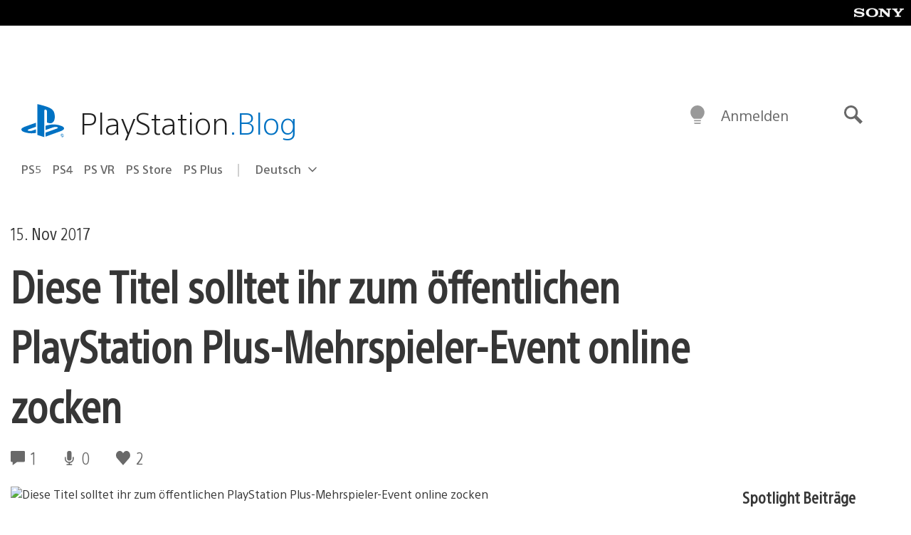

--- FILE ---
content_type: text/html; charset=UTF-8
request_url: https://blog.de.playstation.com/2017/11/15/diese-titel-solltet-ihr-zum-ffentlichen-playstation-plus-mehrspieler-events-online-zocken/
body_size: 34779
content:
<!doctype html>
<html lang="de-DE" prefix="og: http://ogp.me/ns# article: http://ogp.me/ns/article#" class="no-js">
<head>
	<meta charset="UTF-8">
	<meta name="viewport" content="width=device-width, initial-scale=1, minimum-scale=1">
	<link rel="profile" href="http://gmpg.org/xfn/11">

	<script>document.documentElement.classList.remove("no-js");</script>

	<script>
		var currentDarkModeOption = localStorage.getItem( 'darkMode' );

		if ( currentDarkModeOption && currentDarkModeOption === 'dark' ) {
			document.documentElement.classList.add( 'prefers-color-mode-dark' );
		}

		if ( currentDarkModeOption && currentDarkModeOption === 'light' ) {
			document.documentElement.classList.add( 'prefers-color-mode-light' );
		}
	</script>

	<style type="text/css">
		/*! normalize.css v8.0.0 | MIT License | github.com/necolas/normalize.css */
		html{line-height:1.15;-webkit-text-size-adjust:100%}body{margin:0}link{display:none}h1{font-size:2em;margin:0.67em 0}hr{box-sizing:content-box;height:0;overflow:visible}pre{font-family:monospace, monospace;font-size:1em}a{background-color:transparent}abbr[title]{border-bottom:none;text-decoration:underline;-webkit-text-decoration:underline dotted;text-decoration:underline dotted}b,strong{font-weight:bolder}code,kbd,samp{font-family:monospace, monospace;font-size:1em}small{font-size:80%}sub,sup{font-size:75%;line-height:0;position:relative;vertical-align:baseline}sub{bottom:-0.25em}sup{top:-0.5em}img{border-style:none}button,input,optgroup,select,textarea{font-family:inherit;font-size:100%;line-height:1.15;margin:0}button,input{overflow:visible}button,select{text-transform:none}button,[type="button"],[type="reset"],[type="submit"]{-webkit-appearance:button}button::-moz-focus-inner,[type="button"]::-moz-focus-inner,[type="reset"]::-moz-focus-inner,[type="submit"]::-moz-focus-inner{border-style:none;padding:0}button:-moz-focusring,[type="button"]:-moz-focusring,[type="reset"]:-moz-focusring,[type="submit"]:-moz-focusring{outline:1px dotted ButtonText}fieldset{padding:0.35em 0.75em 0.625em}legend{box-sizing:border-box;color:inherit;display:table;max-width:100%;padding:0;white-space:normal}progress{vertical-align:baseline}textarea{overflow:auto}[type="checkbox"],[type="radio"]{box-sizing:border-box;padding:0}[type="number"]::-webkit-inner-spin-button,[type="number"]::-webkit-outer-spin-button{height:auto}[type="search"]{-webkit-appearance:textfield;outline-offset:-2px}[type="search"]::-webkit-search-decoration{-webkit-appearance:none}::-webkit-file-upload-button{-webkit-appearance:button;font:inherit}details{display:block}summary{display:list-item}template{display:none}[hidden]{display:none}
	</style>

	<script type="text/javascript" id="altis-accelerate-accelerate-js-before">
/* <![CDATA[ */
var Altis = Altis || {}; Altis.Analytics = {"Ready":false,"Loaded":false,"Consent":{"CookiePrefix":"wp_consent","Enabled":true,"Allowed":["functional","statistics-anonymous"]},"Config":{"LogEndpoint":"https:\/\/eu.accelerate.altis.cloud\/log","AppId":"a5470797cb9b49b3a8cdb698a4bbcb95","ExcludeBots":true},"Noop":true,"Data":{"Endpoint":{},"AppPackageName":"derdeutschsprachigeplaystationblog","AppVersion":"","SiteName":"Der deutschsprachige PlayStation Blog","Attributes":{"postType":"post","postId":76161,"author":"njaenecke","authorId":"120012600492","blog":"https:\/\/blog.de.playstation.com","network":"https:\/\/blog.playstation.com\/","blogId":13,"networkId":1},"Metrics":{}},"Audiences":[{"id":4063475720,"config":{"include":"all","groups":[{"include":"any","rules":[{"field":"endpoint.Location.Country","operator":"=","value":"AR","type":"string"},{"field":"endpoint.Location.Country","operator":"=","value":"BO","type":"string"},{"field":"endpoint.Location.Country","operator":"=","value":"BR","type":"string"},{"field":"endpoint.Location.Country","operator":"=","value":"CL","type":"string"},{"field":"endpoint.Location.Country","operator":"=","value":"CO","type":"string"},{"field":"endpoint.Location.Country","operator":"=","value":"CR","type":"string"},{"field":"endpoint.Location.Country","operator":"=","value":"DO","type":"string"},{"field":"endpoint.Location.Country","operator":"=","value":"EC","type":"string"},{"field":"endpoint.Location.Country","operator":"=","value":"SV","type":"string"},{"field":"endpoint.Location.Country","operator":"=","value":"GT","type":"string"},{"field":"endpoint.Location.Country","operator":"=","value":"HN","type":"string"},{"field":"endpoint.Location.Country","operator":"=","value":"MX","type":"string"},{"field":"endpoint.Location.Country","operator":"=","value":"NI","type":"string"},{"field":"endpoint.Location.Country","operator":"=","value":"PA","type":"string"},{"field":"endpoint.Location.Country","operator":"=","value":"PY","type":"string"},{"field":"endpoint.Location.Country","operator":"=","value":"PE","type":"string"},{"field":"endpoint.Location.Country","operator":"=","value":"UY","type":"string"},{"field":"endpoint.Location.Country","operator":"=","value":"VE","type":"string"}]}]}},{"id":202360640,"config":{"include":"all","groups":[{"include":"any","rules":[{"field":"endpoint.Location.Country","operator":"=","value":"AE","type":"string"},{"field":"endpoint.Location.Country","operator":"=","value":"AD","type":"string"},{"field":"endpoint.Location.Country","operator":"=","value":"AL","type":"string"},{"field":"endpoint.Location.Country","operator":"=","value":"AM","type":"string"},{"field":"endpoint.Location.Country","operator":"=","value":"AO","type":"string"},{"field":"endpoint.Location.Country","operator":"=","value":"AT","type":"string"},{"field":"endpoint.Location.Country","operator":"=","value":"AU","type":"string"},{"field":"endpoint.Location.Country","operator":"=","value":"AZ","type":"string"},{"field":"endpoint.Location.Country","operator":"=","value":"BA","type":"string"},{"field":"endpoint.Location.Country","operator":"=","value":"BD","type":"string"},{"field":"endpoint.Location.Country","operator":"=","value":"BE","type":"string"},{"field":"endpoint.Location.Country","operator":"=","value":"BG","type":"string"},{"field":"endpoint.Location.Country","operator":"=","value":"BH","type":"string"},{"field":"endpoint.Location.Country","operator":"=","value":"BW","type":"string"},{"field":"endpoint.Location.Country","operator":"=","value":"BY","type":"string"},{"field":"endpoint.Location.Country","operator":"=","value":"CD","type":"string"},{"field":"endpoint.Location.Country","operator":"=","value":"CH","type":"string"},{"field":"endpoint.Location.Country","operator":"=","value":"CM","type":"string"},{"field":"endpoint.Location.Country","operator":"=","value":"CY","type":"string"},{"field":"endpoint.Location.Country","operator":"=","value":"CZ","type":"string"},{"field":"endpoint.Location.Country","operator":"=","value":"DE","type":"string"},{"field":"endpoint.Location.Country","operator":"=","value":"DK","type":"string"},{"field":"endpoint.Location.Country","operator":"=","value":"DJ","type":"string"},{"field":"endpoint.Location.Country","operator":"=","value":"DZ","type":"string"},{"field":"endpoint.Location.Country","operator":"=","value":"EE","type":"string"},{"field":"endpoint.Location.Country","operator":"=","value":"EG","type":"string"},{"field":"endpoint.Location.Country","operator":"=","value":"ES","type":"string"},{"field":"endpoint.Location.Country","operator":"=","value":"ET","type":"string"},{"field":"endpoint.Location.Country","operator":"=","value":"FI","type":"string"},{"field":"endpoint.Location.Country","operator":"=","value":"FJ","type":"string"},{"field":"endpoint.Location.Country","operator":"=","value":"FR","type":"string"},{"field":"endpoint.Location.Country","operator":"=","value":"GB","type":"string"},{"field":"endpoint.Location.Country","operator":"=","value":"GE","type":"string"},{"field":"endpoint.Location.Country","operator":"=","value":"GH","type":"string"},{"field":"endpoint.Location.Country","operator":"=","value":"GI","type":"string"},{"field":"endpoint.Location.Country","operator":"=","value":"GR","type":"string"},{"field":"endpoint.Location.Country","operator":"=","value":"HU","type":"string"},{"field":"endpoint.Location.Country","operator":"=","value":"HR","type":"string"},{"field":"endpoint.Location.Country","operator":"=","value":"IE","type":"string"},{"field":"endpoint.Location.Country","operator":"=","value":"IL","type":"string"},{"field":"endpoint.Location.Country","operator":"=","value":"IN","type":"string"},{"field":"endpoint.Location.Country","operator":"=","value":"IS","type":"string"},{"field":"endpoint.Location.Country","operator":"=","value":"IT","type":"string"},{"field":"endpoint.Location.Country","operator":"=","value":"JO","type":"string"},{"field":"endpoint.Location.Country","operator":"=","value":"KE","type":"string"},{"field":"endpoint.Location.Country","operator":"=","value":"KG","type":"string"},{"field":"endpoint.Location.Country","operator":"=","value":"KW","type":"string"},{"field":"endpoint.Location.Country","operator":"=","value":"KZ","type":"string"},{"field":"endpoint.Location.Country","operator":"=","value":"LB","type":"string"},{"field":"endpoint.Location.Country","operator":"=","value":"LI","type":"string"},{"field":"endpoint.Location.Country","operator":"=","value":"LT","type":"string"},{"field":"endpoint.Location.Country","operator":"=","value":"LU","type":"string"},{"field":"endpoint.Location.Country","operator":"=","value":"LV","type":"string"},{"field":"endpoint.Location.Country","operator":"=","value":"MA","type":"string"},{"field":"endpoint.Location.Country","operator":"=","value":"MC","type":"string"},{"field":"endpoint.Location.Country","operator":"=","value":"MD","type":"string"},{"field":"endpoint.Location.Country","operator":"=","value":"ME","type":"string"},{"field":"endpoint.Location.Country","operator":"=","value":"MG","type":"string"},{"field":"endpoint.Location.Country","operator":"=","value":"MK","type":"string"},{"field":"endpoint.Location.Country","operator":"=","value":"MT","type":"string"},{"field":"endpoint.Location.Country","operator":"=","value":"MU","type":"string"},{"field":"endpoint.Location.Country","operator":"=","value":"MW","type":"string"},{"field":"endpoint.Location.Country","operator":"=","value":"MZ","type":"string"},{"field":"endpoint.Location.Country","operator":"=","value":"NA","type":"string"},{"field":"endpoint.Location.Country","operator":"=","value":"NG","type":"string"},{"field":"endpoint.Location.Country","operator":"=","value":"NL","type":"string"},{"field":"endpoint.Location.Country","operator":"=","value":"NO","type":"string"},{"field":"endpoint.Location.Country","operator":"=","value":"NZ","type":"string"},{"field":"endpoint.Location.Country","operator":"=","value":"OM","type":"string"},{"field":"endpoint.Location.Country","operator":"=","value":"PG","type":"string"},{"field":"endpoint.Location.Country","operator":"=","value":"PK","type":"string"},{"field":"endpoint.Location.Country","operator":"=","value":"PL","type":"string"},{"field":"endpoint.Location.Country","operator":"=","value":"PT","type":"string"},{"field":"endpoint.Location.Country","operator":"=","value":"QA","type":"string"},{"field":"endpoint.Location.Country","operator":"=","value":"RO","type":"string"},{"field":"endpoint.Location.Country","operator":"=","value":"RS","type":"string"},{"field":"endpoint.Location.Country","operator":"=","value":"RU","type":"string"},{"field":"endpoint.Location.Country","operator":"=","value":"SA","type":"string"},{"field":"endpoint.Location.Country","operator":"=","value":"SE","type":"string"},{"field":"endpoint.Location.Country","operator":"=","value":"SI","type":"string"},{"field":"endpoint.Location.Country","operator":"=","value":"SK","type":"string"},{"field":"endpoint.Location.Country","operator":"=","value":"SM","type":"string"},{"field":"endpoint.Location.Country","operator":"=","value":"SN","type":"string"},{"field":"endpoint.Location.Country","operator":"=","value":"SO","type":"string"},{"field":"endpoint.Location.Country","operator":"=","value":"SZ","type":"string"},{"field":"endpoint.Location.Country","operator":"=","value":"TJ","type":"string"},{"field":"endpoint.Location.Country","operator":"=","value":"TM","type":"string"},{"field":"endpoint.Location.Country","operator":"=","value":"TN","type":"string"},{"field":"endpoint.Location.Country","operator":"=","value":"TR","type":"string"},{"field":"endpoint.Location.Country","operator":"=","value":"TZ","type":"string"},{"field":"endpoint.Location.Country","operator":"=","value":"UA","type":"string"},{"field":"endpoint.Location.Country","operator":"=","value":"UG","type":"string"},{"field":"endpoint.Location.Country","operator":"=","value":"UK","type":"string"},{"field":"endpoint.Location.Country","operator":"=","value":"UZ","type":"string"},{"field":"endpoint.Location.Country","operator":"=","value":"VA","type":"string"},{"field":"endpoint.Location.Country","operator":"=","value":"XK","type":"string"},{"field":"endpoint.Location.Country","operator":"=","value":"YE","type":"string"},{"field":"endpoint.Location.Country","operator":"=","value":"ZA","type":"string"},{"field":"endpoint.Location.Country","operator":"=","value":"ZM","type":"string"},{"field":"endpoint.Location.Country","operator":"=","value":"ZW","type":"string"}]}]}},{"id":493781949,"config":{"include":"all","groups":[{"include":"any","rules":[{"field":"endpoint.Location.Country","operator":"=","value":"SG","type":"string"},{"field":"endpoint.Location.Country","operator":"=","value":"ID","type":"string"},{"field":"endpoint.Location.Country","operator":"=","value":"MY","type":"string"},{"field":"endpoint.Location.Country","operator":"=","value":"TH","type":"string"},{"field":"endpoint.Location.Country","operator":"=","value":"PH","type":"string"},{"field":"endpoint.Location.Country","operator":"=","value":"VN","type":"string"}]}]}},{"id":740343651,"config":{"include":"all","groups":[{"include":"any","rules":[{"field":"endpoint.Location.Country","operator":"=","value":"AL","type":"string"},{"field":"endpoint.Location.Country","operator":"=","value":"AT","type":"string"},{"field":"endpoint.Location.Country","operator":"=","value":"BA","type":"string"},{"field":"endpoint.Location.Country","operator":"=","value":"BE","type":"string"},{"field":"endpoint.Location.Country","operator":"=","value":"BG","type":"string"},{"field":"endpoint.Location.Country","operator":"=","value":"CH","type":"string"},{"field":"endpoint.Location.Country","operator":"=","value":"CY","type":"string"},{"field":"endpoint.Location.Country","operator":"=","value":"CZ","type":"string"},{"field":"endpoint.Location.Country","operator":"=","value":"DK","type":"string"},{"field":"endpoint.Location.Country","operator":"=","value":"EE","type":"string"},{"field":"endpoint.Location.Country","operator":"=","value":"ES","type":"string"},{"field":"endpoint.Location.Country","operator":"=","value":"FI","type":"string"},{"field":"endpoint.Location.Country","operator":"=","value":"FR","type":"string"},{"field":"endpoint.Location.Country","operator":"=","value":"GB","type":"string"},{"field":"endpoint.Location.Country","operator":"=","value":"GI","type":"string"},{"field":"endpoint.Location.Country","operator":"=","value":"GR","type":"string"},{"field":"endpoint.Location.Country","operator":"=","value":"HU","type":"string"},{"field":"endpoint.Location.Country","operator":"=","value":"HR","type":"string"},{"field":"endpoint.Location.Country","operator":"=","value":"IE","type":"string"},{"field":"endpoint.Location.Country","operator":"=","value":"IL","type":"string"},{"field":"endpoint.Location.Country","operator":"=","value":"IN","type":"string"},{"field":"endpoint.Location.Country","operator":"=","value":"IS","type":"string"},{"field":"endpoint.Location.Country","operator":"=","value":"IT","type":"string"},{"field":"endpoint.Location.Country","operator":"=","value":"JO","type":"string"},{"field":"endpoint.Location.Country","operator":"=","value":"KW","type":"string"},{"field":"endpoint.Location.Country","operator":"=","value":"LB","type":"string"},{"field":"endpoint.Location.Country","operator":"=","value":"LT","type":"string"},{"field":"endpoint.Location.Country","operator":"=","value":"LU","type":"string"},{"field":"endpoint.Location.Country","operator":"=","value":"LV","type":"string"},{"field":"endpoint.Location.Country","operator":"=","value":"MA","type":"string"},{"field":"endpoint.Location.Country","operator":"=","value":"MC","type":"string"},{"field":"endpoint.Location.Country","operator":"=","value":"MD","type":"string"},{"field":"endpoint.Location.Country","operator":"=","value":"ME","type":"string"},{"field":"endpoint.Location.Country","operator":"=","value":"MK","type":"string"},{"field":"endpoint.Location.Country","operator":"=","value":"MT","type":"string"},{"field":"endpoint.Location.Country","operator":"=","value":"NL","type":"string"},{"field":"endpoint.Location.Country","operator":"=","value":"NO","type":"string"},{"field":"endpoint.Location.Country","operator":"=","value":"OM","type":"string"},{"field":"endpoint.Location.Country","operator":"=","value":"PL","type":"string"},{"field":"endpoint.Location.Country","operator":"=","value":"PT","type":"string"},{"field":"endpoint.Location.Country","operator":"=","value":"QA","type":"string"},{"field":"endpoint.Location.Country","operator":"=","value":"RO","type":"string"},{"field":"endpoint.Location.Country","operator":"=","value":"RS","type":"string"},{"field":"endpoint.Location.Country","operator":"=","value":"SE","type":"string"},{"field":"endpoint.Location.Country","operator":"=","value":"SI","type":"string"},{"field":"endpoint.Location.Country","operator":"=","value":"SK","type":"string"},{"field":"endpoint.Location.Country","operator":"=","value":"SM","type":"string"},{"field":"endpoint.Location.Country","operator":"=","value":"TR","type":"string"},{"field":"endpoint.Location.Country","operator":"=","value":"UA","type":"string"},{"field":"endpoint.Location.Country","operator":"=","value":"UK","type":"string"},{"field":"endpoint.Location.Country","operator":"=","value":"VA","type":"string"}]}]}},{"id":4079745168,"config":{"include":"all","groups":[{"include":"any","rules":[{"field":"endpoint.Location.Country","operator":"=","value":"CA","type":"string"},{"field":"endpoint.Location.Country","operator":"=","value":"US","type":"string"}]}]}},{"id":167138,"config":{"include":"all","groups":[{"include":"any","rules":[{"field":"endpoint.Location.Country","operator":"=","value":"AT","type":"string"}]}]}},{"id":167135,"config":{"include":"all","groups":[{"include":"any","rules":[{"field":"endpoint.Location.Country","operator":"=","value":"DE","type":"string"}]}]}}]};Altis.Analytics.onReady = function ( callback ) {if ( Altis.Analytics.Ready ) {callback();} else {window.addEventListener( 'altis.analytics.ready', callback );}};Altis.Analytics.onLoad = function ( callback ) {if ( Altis.Analytics.Loaded ) {callback();} else {window.addEventListener( 'altis.analytics.loaded', callback );}};
/* ]]> */
</script>
<script type="text/javascript" src="https://eu.accelerate.altis.cloud/accelerate.3.5.2.js?ver=7f92e30756165bf9ac7e409812147ada" id="altis-accelerate-accelerate-js" async></script>
<script type="text/javascript" id="altis-accelerate-experiments-js-before">
/* <![CDATA[ */
window.Altis = window.Altis || {};window.Altis.Analytics = window.Altis.Analytics || {};window.Altis.Analytics.Experiments = window.Altis.Analytics.Experiments || {};window.Altis.Analytics.Experiments.BuildURL = "https:\/\/blog.de.playstation.com\/content\/mu-plugins\/altis-accelerate\/build";window.Altis.Analytics.Experiments.Goals = {"engagement":{"name":"engagement","event":"click","label":"Engagement (Default)","selector":"a,input[type=\"button\"],input[type=\"submit\"],input[type=\"image\"],button,area","closest":null,"args":{"validation_message":"You need to add at least one clickable element or a form to track conversions."}},"click_any_link":{"name":"click_any_link","event":"click","label":"Click on any link","selector":"a","closest":null,"args":{"validation_message":"You need to add at least one link to this content to track conversions."}},"submit_form":{"name":"submit_form","event":"submit","label":"Submit a form","selector":"form","closest":null,"args":{"validation_message":"You need to add a form to this content to track conversions."}}};
/* ]]> */
</script>
<script type="text/javascript" src="https://blog.de.playstation.com/content/mu-plugins/altis-accelerate/build/experiments.5a093149.js?ver=7f92e30756165bf9ac7e409812147ada" id="altis-accelerate-experiments-js" async></script>
<title>Diese Titel solltet ihr zum öffentlichen PlayStation Plus-Mehrspieler-Event online zocken &#8211; Der deutschsprachige PlayStation Blog</title>
<meta name='robots' content='max-image-preview:large' />
<link rel='preconnect' href='https://cdn.cookielaw.org' />
<link rel="alternate" type="application/rss+xml" title="Der deutschsprachige PlayStation Blog &raquo; Feed" href="https://blog.de.playstation.com/feed/" />
<link rel="alternate" type="application/rss+xml" title="Der deutschsprachige PlayStation Blog &raquo; Kommentar-Feed" href="https://blog.de.playstation.com/comments/feed/" />
<link rel="alternate" type="application/rss+xml" title="Der deutschsprachige PlayStation Blog &raquo; Diese Titel solltet ihr zum öffentlichen PlayStation Plus-Mehrspieler-Event online zocken Kommentar-Feed" href="https://blog.de.playstation.com/2017/11/15/diese-titel-solltet-ihr-zum-ffentlichen-playstation-plus-mehrspieler-events-online-zocken/feed/" />
<style id='classic-theme-styles-inline-css' type='text/css'>
/*! This file is auto-generated */
.wp-block-button__link{color:#fff;background-color:#32373c;border-radius:9999px;box-shadow:none;text-decoration:none;padding:calc(.667em + 2px) calc(1.333em + 2px);font-size:1.125em}.wp-block-file__button{background:#32373c;color:#fff;text-decoration:none}
</style>
<style id='global-styles-inline-css' type='text/css'>
:root{--wp--preset--aspect-ratio--square: 1;--wp--preset--aspect-ratio--4-3: 4/3;--wp--preset--aspect-ratio--3-4: 3/4;--wp--preset--aspect-ratio--3-2: 3/2;--wp--preset--aspect-ratio--2-3: 2/3;--wp--preset--aspect-ratio--16-9: 16/9;--wp--preset--aspect-ratio--9-16: 9/16;--wp--preset--color--black: #1f1f1f;--wp--preset--color--cyan-bluish-gray: #abb8c3;--wp--preset--color--white: #fff;--wp--preset--color--pale-pink: #f78da7;--wp--preset--color--vivid-red: #cf2e2e;--wp--preset--color--luminous-vivid-orange: #ff6900;--wp--preset--color--luminous-vivid-amber: #fcb900;--wp--preset--color--light-green-cyan: #7bdcb5;--wp--preset--color--vivid-green-cyan: #00d084;--wp--preset--color--pale-cyan-blue: #8ed1fc;--wp--preset--color--vivid-cyan-blue: #0693e3;--wp--preset--color--vivid-purple: #9b51e0;--wp--preset--color--dark-grey: #363636;--wp--preset--color--grey: #999;--wp--preset--color--satin-blue: #0072c3;--wp--preset--color--light-blue: #00a2ff;--wp--preset--color--dark-blue: #002f67;--wp--preset--color--pale-blue: var( --pale-blue );--wp--preset--gradient--vivid-cyan-blue-to-vivid-purple: linear-gradient(135deg,rgba(6,147,227,1) 0%,rgb(155,81,224) 100%);--wp--preset--gradient--light-green-cyan-to-vivid-green-cyan: linear-gradient(135deg,rgb(122,220,180) 0%,rgb(0,208,130) 100%);--wp--preset--gradient--luminous-vivid-amber-to-luminous-vivid-orange: linear-gradient(135deg,rgba(252,185,0,1) 0%,rgba(255,105,0,1) 100%);--wp--preset--gradient--luminous-vivid-orange-to-vivid-red: linear-gradient(135deg,rgba(255,105,0,1) 0%,rgb(207,46,46) 100%);--wp--preset--gradient--very-light-gray-to-cyan-bluish-gray: linear-gradient(135deg,rgb(238,238,238) 0%,rgb(169,184,195) 100%);--wp--preset--gradient--cool-to-warm-spectrum: linear-gradient(135deg,rgb(74,234,220) 0%,rgb(151,120,209) 20%,rgb(207,42,186) 40%,rgb(238,44,130) 60%,rgb(251,105,98) 80%,rgb(254,248,76) 100%);--wp--preset--gradient--blush-light-purple: linear-gradient(135deg,rgb(255,206,236) 0%,rgb(152,150,240) 100%);--wp--preset--gradient--blush-bordeaux: linear-gradient(135deg,rgb(254,205,165) 0%,rgb(254,45,45) 50%,rgb(107,0,62) 100%);--wp--preset--gradient--luminous-dusk: linear-gradient(135deg,rgb(255,203,112) 0%,rgb(199,81,192) 50%,rgb(65,88,208) 100%);--wp--preset--gradient--pale-ocean: linear-gradient(135deg,rgb(255,245,203) 0%,rgb(182,227,212) 50%,rgb(51,167,181) 100%);--wp--preset--gradient--electric-grass: linear-gradient(135deg,rgb(202,248,128) 0%,rgb(113,206,126) 100%);--wp--preset--gradient--midnight: linear-gradient(135deg,rgb(2,3,129) 0%,rgb(40,116,252) 100%);--wp--preset--font-size--small: 13px;--wp--preset--font-size--medium: 20px;--wp--preset--font-size--large: 36px;--wp--preset--font-size--x-large: 42px;--wp--preset--spacing--20: 0.44rem;--wp--preset--spacing--30: 0.67rem;--wp--preset--spacing--40: 1rem;--wp--preset--spacing--50: 1.5rem;--wp--preset--spacing--60: 2.25rem;--wp--preset--spacing--70: 3.38rem;--wp--preset--spacing--80: 5.06rem;--wp--preset--shadow--natural: 6px 6px 9px rgba(0, 0, 0, 0.2);--wp--preset--shadow--deep: 12px 12px 50px rgba(0, 0, 0, 0.4);--wp--preset--shadow--sharp: 6px 6px 0px rgba(0, 0, 0, 0.2);--wp--preset--shadow--outlined: 6px 6px 0px -3px rgba(255, 255, 255, 1), 6px 6px rgba(0, 0, 0, 1);--wp--preset--shadow--crisp: 6px 6px 0px rgba(0, 0, 0, 1);}:where(.is-layout-flex){gap: 0.5em;}:where(.is-layout-grid){gap: 0.5em;}body .is-layout-flex{display: flex;}.is-layout-flex{flex-wrap: wrap;align-items: center;}.is-layout-flex > :is(*, div){margin: 0;}body .is-layout-grid{display: grid;}.is-layout-grid > :is(*, div){margin: 0;}:where(.wp-block-columns.is-layout-flex){gap: 2em;}:where(.wp-block-columns.is-layout-grid){gap: 2em;}:where(.wp-block-post-template.is-layout-flex){gap: 1.25em;}:where(.wp-block-post-template.is-layout-grid){gap: 1.25em;}.has-black-color{color: var(--wp--preset--color--black) !important;}.has-cyan-bluish-gray-color{color: var(--wp--preset--color--cyan-bluish-gray) !important;}.has-white-color{color: var(--wp--preset--color--white) !important;}.has-pale-pink-color{color: var(--wp--preset--color--pale-pink) !important;}.has-vivid-red-color{color: var(--wp--preset--color--vivid-red) !important;}.has-luminous-vivid-orange-color{color: var(--wp--preset--color--luminous-vivid-orange) !important;}.has-luminous-vivid-amber-color{color: var(--wp--preset--color--luminous-vivid-amber) !important;}.has-light-green-cyan-color{color: var(--wp--preset--color--light-green-cyan) !important;}.has-vivid-green-cyan-color{color: var(--wp--preset--color--vivid-green-cyan) !important;}.has-pale-cyan-blue-color{color: var(--wp--preset--color--pale-cyan-blue) !important;}.has-vivid-cyan-blue-color{color: var(--wp--preset--color--vivid-cyan-blue) !important;}.has-vivid-purple-color{color: var(--wp--preset--color--vivid-purple) !important;}.has-black-background-color{background-color: var(--wp--preset--color--black) !important;}.has-cyan-bluish-gray-background-color{background-color: var(--wp--preset--color--cyan-bluish-gray) !important;}.has-white-background-color{background-color: var(--wp--preset--color--white) !important;}.has-pale-pink-background-color{background-color: var(--wp--preset--color--pale-pink) !important;}.has-vivid-red-background-color{background-color: var(--wp--preset--color--vivid-red) !important;}.has-luminous-vivid-orange-background-color{background-color: var(--wp--preset--color--luminous-vivid-orange) !important;}.has-luminous-vivid-amber-background-color{background-color: var(--wp--preset--color--luminous-vivid-amber) !important;}.has-light-green-cyan-background-color{background-color: var(--wp--preset--color--light-green-cyan) !important;}.has-vivid-green-cyan-background-color{background-color: var(--wp--preset--color--vivid-green-cyan) !important;}.has-pale-cyan-blue-background-color{background-color: var(--wp--preset--color--pale-cyan-blue) !important;}.has-vivid-cyan-blue-background-color{background-color: var(--wp--preset--color--vivid-cyan-blue) !important;}.has-vivid-purple-background-color{background-color: var(--wp--preset--color--vivid-purple) !important;}.has-black-border-color{border-color: var(--wp--preset--color--black) !important;}.has-cyan-bluish-gray-border-color{border-color: var(--wp--preset--color--cyan-bluish-gray) !important;}.has-white-border-color{border-color: var(--wp--preset--color--white) !important;}.has-pale-pink-border-color{border-color: var(--wp--preset--color--pale-pink) !important;}.has-vivid-red-border-color{border-color: var(--wp--preset--color--vivid-red) !important;}.has-luminous-vivid-orange-border-color{border-color: var(--wp--preset--color--luminous-vivid-orange) !important;}.has-luminous-vivid-amber-border-color{border-color: var(--wp--preset--color--luminous-vivid-amber) !important;}.has-light-green-cyan-border-color{border-color: var(--wp--preset--color--light-green-cyan) !important;}.has-vivid-green-cyan-border-color{border-color: var(--wp--preset--color--vivid-green-cyan) !important;}.has-pale-cyan-blue-border-color{border-color: var(--wp--preset--color--pale-cyan-blue) !important;}.has-vivid-cyan-blue-border-color{border-color: var(--wp--preset--color--vivid-cyan-blue) !important;}.has-vivid-purple-border-color{border-color: var(--wp--preset--color--vivid-purple) !important;}.has-vivid-cyan-blue-to-vivid-purple-gradient-background{background: var(--wp--preset--gradient--vivid-cyan-blue-to-vivid-purple) !important;}.has-light-green-cyan-to-vivid-green-cyan-gradient-background{background: var(--wp--preset--gradient--light-green-cyan-to-vivid-green-cyan) !important;}.has-luminous-vivid-amber-to-luminous-vivid-orange-gradient-background{background: var(--wp--preset--gradient--luminous-vivid-amber-to-luminous-vivid-orange) !important;}.has-luminous-vivid-orange-to-vivid-red-gradient-background{background: var(--wp--preset--gradient--luminous-vivid-orange-to-vivid-red) !important;}.has-very-light-gray-to-cyan-bluish-gray-gradient-background{background: var(--wp--preset--gradient--very-light-gray-to-cyan-bluish-gray) !important;}.has-cool-to-warm-spectrum-gradient-background{background: var(--wp--preset--gradient--cool-to-warm-spectrum) !important;}.has-blush-light-purple-gradient-background{background: var(--wp--preset--gradient--blush-light-purple) !important;}.has-blush-bordeaux-gradient-background{background: var(--wp--preset--gradient--blush-bordeaux) !important;}.has-luminous-dusk-gradient-background{background: var(--wp--preset--gradient--luminous-dusk) !important;}.has-pale-ocean-gradient-background{background: var(--wp--preset--gradient--pale-ocean) !important;}.has-electric-grass-gradient-background{background: var(--wp--preset--gradient--electric-grass) !important;}.has-midnight-gradient-background{background: var(--wp--preset--gradient--midnight) !important;}.has-small-font-size{font-size: var(--wp--preset--font-size--small) !important;}.has-medium-font-size{font-size: var(--wp--preset--font-size--medium) !important;}.has-large-font-size{font-size: var(--wp--preset--font-size--large) !important;}.has-x-large-font-size{font-size: var(--wp--preset--font-size--x-large) !important;}
:where(.wp-block-post-template.is-layout-flex){gap: 1.25em;}:where(.wp-block-post-template.is-layout-grid){gap: 1.25em;}
:where(.wp-block-columns.is-layout-flex){gap: 2em;}:where(.wp-block-columns.is-layout-grid){gap: 2em;}
:root :where(.wp-block-pullquote){font-size: 1.5em;line-height: 1.6;}
</style>
<link rel='stylesheet' id='9b61a77db1e862619c5d8789312dec03-css' integrity='sha384-xFUDp/EkncdIOxQVD+eAwevr9ngEYoY5RhPUrdi84QfY7PtZEJz76g2Vl0L02X/U' href='https://blog.de.playstation.com/content/themes/playstation-2018/css/c598390f7bbb52fd59bf-main.css' type='text/css' media='all' />
<link rel='stylesheet' id='cbd5d079398346ee9c21e026ad10fdb5-css' integrity='sha384-7qSCtNZ5uZZFHdCT9oek0ADNGS4hd38qrfSCFLowigHtx3KyKTygpkt1XIhQ4kI/' href='https://blog.de.playstation.com/content/themes/playstation-2018/css/c598390f7bbb52fd59bf-singular.css' type='text/css' media='all' />
<script type="text/javascript" src="https://cdn.cookielaw.org/consent/0194a27f-57a3-7617-afa7-86ca2a2123a3/OtAutoBlock.js?ver=1.0" id="onetrust-cookie-notice-js"></script>
<script type="text/javascript" src="https://cdn.cookielaw.org/scripttemplates/otSDKStub.js?ver=1.0" id="onetrust-stub-js" data-domain-script="0194a27f-57a3-7617-afa7-86ca2a2123a3"></script>
<script type="text/javascript" id="onetrust-stub-js-after">
/* <![CDATA[ */
	const onUserData = new Promise( ( resolve ) => {
		window.addEventListener( 'noUserData', () => {
			resolve( {
				id: null,
				plus: null
			} );
		} );

		window.addEventListener( 'getUserData', ( data ) => {
			userData = data.detail;

			resolve( {
				id: userData?.psnID,
				plus: userData?.psPlus
			} );
		} );
	} );

	window.OptanonWrapper = () => {
		// Convert categories to array.
		const categories = window.OnetrustActiveGroups.split( ',' ).reduce( ( array, e ) => {
			if ( e ) {
				array.push( e );
			}
			return array;
		}, [] );

		const targetingGroupId = 'C0004';
		const performanceGroupId = 'C0002';
		const youTubeGroupId = 'SEU21';

		// Check if the targeting category was consented to.
		if ( categories.includes( targetingGroupId ) ) {
			window.Altis.Analytics.Noop = false;
				(function(i,s,o,g,r,a,m){i['GoogleAnalyticsObject']=r;i[r]=i[r]||function(){(i[r].q=i[r].q||[]).push(arguments)},i[r].l=1*new Date();a=s.createElement(o),m=s.getElementsByTagName(o)[0];a.async=1;a.src=g;m.parentNode.insertBefore(a,m)})(window,document,'script','https://www.google-analytics.com/analytics.js','ga');
	ga('create', 'UA-787711-84', 'auto');
	ga('send', 'pageview');
			}

		// Check if the performance category was consented to.
		if ( categories.includes( performanceGroupId ) ) {
					if ( ! document.getElementById( 'adobe-analytics' ) ) {
			const scriptTag = document.createElement( 'script' );
			scriptTag.setAttribute( 'id', 'adobe-analytics' );
			scriptTag.setAttribute( 'src', '//assets.adobedtm.com/3dc13bcabc29/51371216b955/launch-e57e603e27e9.min.js' );
			scriptTag.setAttribute( 'type', 'text/javascript' );
			scriptTag.setAttribute( 'async', '' );

			document.head.appendChild( scriptTag );
		}

		onUserData.then( ( user ) => {
			DataLayer.default.pageview({
				primaryCategory: psnAnalytics.primaryCategory,
				pageTypes: {
					'/': 'list',
					'/page/*': 'list',
					'/tag/*': 'list',
					'/category/*': 'list',
					'$//(\/[12]\d{3}\/(0[1-9]|1[0-2])\/(0[1-9]|[12]\d|3[01]))\/(.*)/gi': 'detail',
				},
				app: {
					env: psnAnalytics.app.env,
					name: 'blog',
					version: psnAnalytics.app.version
				},
				locale: psnAnalytics.locale,
				user: user
			} );
		} );

		if ( psnAnalytics.search ) {
			DataLayer.default.search( psnAnalytics.search );
		}
				}

		// Add body class if the YouTube category was consented to.
		if ( categories.includes( youTubeGroupId ) ) {
			document.body.classList.add( 'onetrust-youtube-consent' );
		} else {
			document.body.classList.remove( 'onetrust-youtube-consent' );
		}

		const consentEvent = new CustomEvent( 'wp_listen_for_consent_change', {
			detail: {
				statistics: categories.includes( youTubeGroupId ) ? 'allow' : 'deny'
			},
		} );

		document.dispatchEvent( consentEvent );
	}
	
/* ]]> */
</script>
<link rel="https://api.w.org/" href="https://blog.de.playstation.com/wp-json/" /><link rel="alternate" title="JSON" type="application/json" href="https://blog.de.playstation.com/wp-json/wp/v2/posts/76161" /><link rel="EditURI" type="application/rsd+xml" title="RSD" href="https://blog.de.playstation.com/xmlrpc.php?rsd" />

<link rel="canonical" href="https://blog.de.playstation.com/2017/11/15/diese-titel-solltet-ihr-zum-ffentlichen-playstation-plus-mehrspieler-events-online-zocken/" />
<link rel='shortlink' href='https://blog.de.playstation.com/?p=76161' />
<link rel="alternate" title="oEmbed (JSON)" type="application/json+oembed" href="https://blog.de.playstation.com/wp-json/oembed/1.0/embed?url=https%3A%2F%2Fblog.de.playstation.com%2F2017%2F11%2F15%2Fdiese-titel-solltet-ihr-zum-ffentlichen-playstation-plus-mehrspieler-events-online-zocken%2F" />
<link rel="alternate" title="oEmbed (XML)" type="text/xml+oembed" href="https://blog.de.playstation.com/wp-json/oembed/1.0/embed?url=https%3A%2F%2Fblog.de.playstation.com%2F2017%2F11%2F15%2Fdiese-titel-solltet-ihr-zum-ffentlichen-playstation-plus-mehrspieler-events-online-zocken%2F&#038;format=xml" />
<meta property="og:title" name="og:title" content="Diese Titel solltet ihr zum öffentlichen PlayStation Plus-Mehrspieler-Event online zocken" />
<meta property="og:type" name="og:type" content="article" />
<meta property="og:image" name="og:image" content="https://blog.de.playstation.com/tachyon/sites/13/2017/11/unnamed-file-27.jpg?presign=X-Amz-Content-Sha256%3DUNSIGNED-PAYLOAD%26X-Amz-Security-Token%3DIQoJb3JpZ2luX2VjEN%252F%252F%252F%252F%252F%252F%252F%252F%252F%252F%252FwEaCXVzLWVhc3QtMSJIMEYCIQCo%252BceoMxOhrXBK5eKWV5uMEu8Cj0jF2pLG3trPdfAapAIhAI7NjrR0KHsYaNZo66sEiAWde7wEKm6E6%252BUGggxd7mF2KoYECKj%252F%252F%252F%252F%252F%252F%252F%252F%252F%252FwEQABoMNTc3NDE4ODE4NDEzIgxNq%252BVR98RcHFxxvYQq2gPXqq2PgFounKWd3JqUvQFErQb0VHvlTrlObbv68JYVvZx6kNPuTZwoN31bwM54mlpT5iMMl02eGfSlokIb6eWHiLfwXJpX8qHN1VB0bibyPXpbKcf1%252FcT2%252BALPy4676ZdXBlB3boqDFNqU%252FXcgn6B6OoWTP4mgxhIldHHcfiQ3CAZoHK4B7QzF6E9kMU4uJZ0ssLu6RYdEySmgo%252FTMXXC1I3mEjls5uOOXvus4qa%252FwoRJm0mH1i3u3YmZcjkgAojzDBBmYoqm5rAfbakWmq3AZ05cLOTbmo9SIEt9TAGfh1UFUfgeiI9ia0f9lXl5UFH8Yz5HXu13JeEaJy9rJY2RFNAlq9tmY6FdUz5Z7ZVf%252FkTTEX9uxLdl7%252BqFeRsRV3YX08Td4hfiCU2j2x1kmIiBAEnyIdOnacPo%252B%252BThWJr%252BXz8AHpjr%252FFE2PpkASdZHVCIj9jjdWne6Dg9g2cBDNoH4ewC0UDDvPzwws3g2A6RxkGjYBmyqL1oR%252BjfJ8EK%252FYd8gZ74%252F6DL8xE9vQev%252B4pnaoZoQ8qzrtiiihWltjOm8TXLZpJ931KRaq%252ByfVR0Z1P3%252BXYSrNlKOghsreK%252BVJ9xZ9SRLdFUc9ihtFqHcQksZUaYtbBVqHRrLW88gwh8W8ywY6pAFz1XSkcbJtFcnzKFTYQV0uSITq8EJ1oy6fqwid6QKKBLY%252BtRnPaWj3iSKDzgLAmlPYz57LQoQl02ah%252Fnvge5KrOc0W1xBgekeZ%252BSN97icl5l8O4lMrPKhCSBVGMSQJd3IOwpGNkUpkkj1T7ZwwRciUCp2%252BhMOem%252F1nhddLnJT6I5E0O0NrOp0V9vda2gVnFVxOHLjFjvMDSriv7qG6F13rgYQf2w%253D%253D%26X-Amz-Algorithm%3DAWS4-HMAC-SHA256%26X-Amz-Credential%3DASIAYM4GX6NWT7RCJ4ZJ%252F20260120%252Fus-east-1%252Fs3%252Faws4_request%26X-Amz-Date%3D20260120T070311Z%26X-Amz-SignedHeaders%3Dhost%26X-Amz-Expires%3D900%26X-Amz-Signature%3D30badf6e2eae9ebe5815c104433935931ef05c788c489663f10a1ab546a810bc" />
<meta property="og:url" name="og:url" content="https://blog.de.playstation.com/2017/11/15/diese-titel-solltet-ihr-zum-ffentlichen-playstation-plus-mehrspieler-events-online-zocken/" />
<meta property="og:description" name="og:description" content="Entdeckt neue Welten, werft euch in wilde Gefechte und tragt spannende Matches mit und gegeneinander aus!" />
<meta property="og:locale" name="og:locale" content="de_DE" />
<meta property="og:site_name" name="og:site_name" content="Der deutschsprachige PlayStation Blog" />
<meta property="twitter:card" name="twitter:card" content="summary_large_image" />
<meta property="description" name="description" content="Entdeckt neue Welten, werft euch in wilde Gefechte und tragt spannende Matches mit und gegeneinander aus!" />
<meta property="article:tag" name="article:tag" content="multiplayer" />
<meta property="article:tag" name="article:tag" content="playstation plus" />
<meta property="article:section" name="article:section" content="PlayStation Network" />
<meta property="article:published_time" name="article:published_time" content="2017-11-15T15:50:46+01:00" />
<meta property="article:modified_time" name="article:modified_time" content="2017-11-15T15:50:46+01:00" />
<meta property="article:author" name="article:author" content="https://blog.de.playstation.com/author/njaenecke/" />
	<link rel="stylesheet" href="https://blog.de.playstation.com/content/themes/playstation-2018/css/c598390f7bbb52fd59bf-fonts.css" media="print" onload="this.media='all'; this.onload=null;">
	<link rel="icon" href="https://blog.de.playstation.com/tachyon/sites/13/2025/12/8e025dc7234af7d60d3eea9d9973c771487c949a.png?fit=32%2C32" sizes="32x32" />
<link rel="icon" href="https://blog.de.playstation.com/tachyon/sites/13/2025/12/8e025dc7234af7d60d3eea9d9973c771487c949a.png?fit=192%2C192" sizes="192x192" />
<link rel="apple-touch-icon" href="https://blog.de.playstation.com/tachyon/sites/13/2025/12/8e025dc7234af7d60d3eea9d9973c771487c949a.png?fit=180%2C180" />
<meta name="msapplication-TileImage" content="https://blog.de.playstation.com/tachyon/sites/13/2025/12/8e025dc7234af7d60d3eea9d9973c771487c949a.png?fit=270%2C270" />
		<style type="text/css" id="wp-custom-css">
			.wp-block-list {
line-height: 1.8;
}		</style>
		</head>

<body class="wp-singular post-template-default single single-post postid-76161 single-format-standard wp-theme-playstation-2018">
<div id="page" class="site">
	<a class="skip-link screen-reader-text" href="#primary">Zum Inhalt springen</a>

	
		<div class="pre-header">
		<div class="sony-banner">
	<a href="https://www.playstation.com"><img src="https://blog.de.playstation.com/content/themes/playstation-2018/images/sonylogo-2x.jpg" alt="playstation.com" class="sony-logo" /></a>
</div>
<div class="page-banner ">
	
<template data-fallback data-parent-id="2550b02a-68c4-4fee-b9ef-f07afd3915d9"><img fetchpriority="high" src="https://blog.de.playstation.com/tachyon/sites/13/2026/01/87164a765dd4e37400493f3f147435fd63174a84.jpg" class="page-banner__takeover-img geolocated-header-image wp-image-197740" srcset="https://blog.de.playstation.com/tachyon/sites/13/2026/01/87164a765dd4e37400493f3f147435fd63174a84.jpg?resize=1900%2C470&amp;zoom=1 1900w, https://blog.de.playstation.com/tachyon/sites/13/2026/01/87164a765dd4e37400493f3f147435fd63174a84.jpg?resize=1900%2C470&amp;zoom=0.76 1444w, https://blog.de.playstation.com/tachyon/sites/13/2026/01/87164a765dd4e37400493f3f147435fd63174a84.jpg?resize=1900%2C470&amp;zoom=0.62 1178w, https://blog.de.playstation.com/tachyon/sites/13/2026/01/87164a765dd4e37400493f3f147435fd63174a84.jpg?resize=1900%2C470&amp;zoom=0.5 950w, https://blog.de.playstation.com/tachyon/sites/13/2026/01/87164a765dd4e37400493f3f147435fd63174a84.jpg?resize=1900%2C470&amp;zoom=0.42 798w, https://blog.de.playstation.com/tachyon/sites/13/2026/01/87164a765dd4e37400493f3f147435fd63174a84.jpg?resize=1900%2C470&amp;zoom=0.32 608w, https://blog.de.playstation.com/tachyon/sites/13/2026/01/87164a765dd4e37400493f3f147435fd63174a84.jpg?resize=1900%2C470&amp;zoom=0.26 494w" sizes="100vw" width="1900" height="470" alt=""></template>


<personalization-block block-id="2550b02a-68c4-4fee-b9ef-f07afd3915d9"></personalization-block></div>
	</div>
	
	<header id="masthead" class="site-header sticky">
		
<nav id="site-navigation" class="navigation__primary above-fold" aria-label="Hauptmenü">

	<div class="logo-menu-wrap">
	<div class="site-logo-link">
		<a href="https://www.playstation.com" class="playstation-logo">
			<span class="screen-reader-text">playstation.com</span>
				<svg class="icon icon--brand-ps icon--white" aria-hidden="true" viewBox="0 0 20 20" focusable="false" version="1.1">
		<title></title><path d="M1.5 15.51c-1.58-.44-1.84-1.37-1.12-1.9.66-.49 1.8-.86 1.8-.86l4.67-1.66v1.89l-3.36 1.2c-.59.21-.69.51-.2.67.48.16 1.36.11 1.95-.1l1.61-.58v1.69c-.1.02-.22.04-.32.05-1.62.27-3.34.16-5.03-.4zm9.85.2l5.24-1.87c.6-.21.69-.51.2-.67-.48-.16-1.36-.11-1.95.1l-3.49 1.23v-1.96l.2-.07s1.01-.36 2.43-.51c1.42-.16 3.16.02 4.52.54 1.54.49 1.71 1.2 1.32 1.69-.39.49-1.35.84-1.35.84l-7.12 2.56v-1.88zm.62-12.1c2.76.95 3.69 2.13 3.69 4.78 0 2.59-1.6 3.57-3.63 2.59V6.16c0-.57-.1-1.09-.64-1.23-.41-.13-.66.25-.66.81v12.08l-3.26-1.03V2.38c1.39.26 3.41.86 4.5 1.23zm7.25 13.1c0 .04-.01.07-.03.08-.02.02-.06.02-.1.02h-.21v-.21h.22c.03 0 .05 0 .07.01.04.03.05.06.05.1zm.15.48c-.01 0-.02-.02-.02-.03 0-.01-.01-.03-.01-.06V17c0-.05-.01-.08-.03-.1l-.04-.04c.02-.02.04-.03.06-.05.02-.03.03-.07.03-.11 0-.09-.04-.15-.11-.18a.29.29 0 0 0-.14-.03H18.76v.75h.14v-.31h.2c.04 0 .06 0 .08.01.03.01.04.04.04.08l.01.12c0 .03 0 .05.01.06 0 .01.01.02.01.03v.01h.15v-.04l-.03-.01zm-.88-.31c0-.15.06-.29.16-.39a.552.552 0 0 1 .94.39.552.552 0 1 1-.94.39.513.513 0 0 1-.16-.39zm.55.67c.18 0 .35-.07.47-.2a.65.65 0 0 0 0-.94.641.641 0 0 0-.47-.19c-.37 0-.67.3-.67.67 0 .18.07.34.2.47.13.12.29.19.47.19z" fill-rule="evenodd" class="icon-primary-color"/>	</svg>
			</a>
		<a href="https://blog.de.playstation.com" class="blog-title">
			PlayStation<span class="highlight-blog">.Blog</span>
		</a>
	</div>
	<button class="menu-toggle" aria-label="Menü öffnen" aria-expanded="false">
		<svg class="icon-menu-toggle" aria-hidden="true" version="1.1" xmlns="http://www.w3.org/2000/svg" xmlns:xlink="http://www.w3.org/1999/xlink" x="0px" y="0px" viewBox="0 0 100 100">
			<g class="svg-menu-toggle">
				<path class="line line-1" d="M5 13h90v14H5z"/>
				<path class="line line-2" d="M5 43h90v14H5z"/>
				<path class="line line-3" d="M5 73h90v14H5z"/>
			</g>
		</svg>
		<span class="screen-reader-text">Menü</span>
	</button>
	<div class="region-menu-wrap flex">
		<div class="primary-menu-container">
			<ul id="primary-menu" class="header__nav"><li id="menu-item-110775" class="menu-item menu-item-type-taxonomy menu-item-object-category menu-item-110775"><a href="https://blog.de.playstation.com/category/playstation-5/">PS5</a></li>
<li id="menu-item-110766" class="menu-item menu-item-type-taxonomy menu-item-object-category menu-item-110766"><a href="https://blog.de.playstation.com/category/playstation-4/">PS4</a></li>
<li id="menu-item-110778" class="menu-item menu-item-type-taxonomy menu-item-object-category menu-item-110778"><a href="https://blog.de.playstation.com/category/playstation-vr/">PS VR</a></li>
<li id="menu-item-111132" class="menu-item menu-item-type-taxonomy menu-item-object-category menu-item-111132"><a href="https://blog.de.playstation.com/category/ps-store/">PS Store</a></li>
<li id="menu-item-111135" class="menu-item menu-item-type-taxonomy menu-item-object-category menu-item-111135"><a href="https://blog.de.playstation.com/category/ps-plus/">PS Plus</a></li>
</ul>		</div>

		
<div class="site-header__region-selector-wrap">
	<button class="site-header__region-select region-select" aria-expanded="false">
		<span class="screen-reader-text">Select a region</span>
		<span class="screen-reader-text">Aktuelle Region:</span>
		<span class="region-name">Deutsch</span>

			<svg class="icon icon--caret-down down-arrow icon-arrow-down icon--16 icon--grey" aria-hidden="true" viewBox="0 0 20 20" focusable="false" version="1.1">
		<title></title><path fill-rule="evenodd" class="icon-primary-color" d="M0 5.8l1.83-1.79L10 12.34l8.17-8.33L20 5.8 10 15.99z"/>	</svg>
		</button>

	
<div class="site-header__region-selector-dropdown region-selector-dropdown">
	<ul class="site-header__region-selector-link-list region-selector-link-list">
					<li class="site-header__region-selector-list-item region-selector-list-item">
				<a href="https://blog.playstation.com/" class="region-link">Englisch</a>			</li>
					<li class="site-header__region-selector-list-item region-selector-list-item">
				<a href="https://blog.fr.playstation.com/" class="region-link">Französisch</a>			</li>
					<li class="site-header__region-selector-list-item region-selector-list-item">
				<a href="https://blog.it.playstation.com/" class="region-link">Italienisch</a>			</li>
					<li class="site-header__region-selector-list-item region-selector-list-item">
				<a href="https://blog.ja.playstation.com/" class="region-link">Japanisch</a>			</li>
					<li class="site-header__region-selector-list-item region-selector-list-item">
				<a href="https://blog.ko.playstation.com/" class="region-link">Koreanisch</a>			</li>
					<li class="site-header__region-selector-list-item region-selector-list-item">
				<a href="https://blog.br.playstation.com/" class="region-link">Portugiesisch (Br)</a>			</li>
					<li class="site-header__region-selector-list-item region-selector-list-item">
				<a href="https://blog.ru.playstation.com/" class="region-link">Russisch</a>			</li>
					<li class="site-header__region-selector-list-item region-selector-list-item">
				<a href="https://blog.latam.playstation.com/" class="region-link">Spanisch (LatAm.)</a>			</li>
					<li class="site-header__region-selector-list-item region-selector-list-item">
				<a href="https://blog.es.playstation.com/" class="region-link">Spanisch (EU)</a>			</li>
					<li class="site-header__region-selector-list-item region-selector-list-item">
				<a href="https://blog.zh-hant.playstation.com/" class="region-link">Traditionelles Chinesisch</a>			</li>
			</ul>
</div>
</div>
	</div>
</div>
	<div class="login-search-wrap">
	<div class="dark-mode">
		<div class="dark-mode__message">
			<p class="dark-mode__message--text" aria-live="polite"></p>
		</div>
		<button class="dark-mode__toggle with-tooltip" type="button" aria-label="Toggle Dark Mode">
				<svg class="icon icon--lightbulb icon--26 icon--" aria-hidden="true" viewBox="0 0 20 20" focusable="false" version="1.1">
		<title></title><path d="M6.3 17.12h7.32v-1.35H6.3v1.35zm0 1.69c0 .66.54 1.19 1.2 1.19h4.93c.66 0 1.19-.53 1.19-1.19v-.25H6.3v.25zM17.55 7.59c0 2.29-1.44 5.07-3.6 6.74H5.98c-2.16-1.67-3.6-4.45-3.6-6.74C2.37 3.4 5.77 0 9.97 0c4.19 0 7.58 3.4 7.58 7.59z" fill-rule="evenodd" class="icon-primary-color"/>	</svg>
			</button>
	</div>
	<span id="js-login-link">
		<a href="https://ca.account.sony.com/api/authz/v3/oauth/authorize?client_id=0399155d-250c-47ab-b77a-228dcafea40d&#038;response_type=code&#038;scope=openid+id_token%3Apsn.basic_claims+user%3AbasicProfile.get+kamaji%3Auser.subscriptions.get&#038;redirect_uri=https%3A%2F%2Fblog.de.playstation.com%2Fwp-admin%2Fadmin-ajax.php%3Faction%3Dhandle_login%26return_to%3Dhttps%253A%252F%252Fblog.de.playstation.com%252F2017%252F11%252F15%252Fdiese-titel-solltet-ihr-zum-ffentlichen-playstation-plus-mehrspieler-events-online-zocken%252F%2523login&#038;service_entity=urn:service-entity:psn" class="login-link">
			Anmelden		</a>
	</span>
	<button class="nav-button-search" aria-expanded="false">
			<svg class="icon icon--search icon--26 icon--grey" aria-hidden="true" viewBox="0 0 20 20" focusable="false" version="1.1">
		<title></title><path d="M7.43 12.54c-2.82-.01-5.11-2.29-5.11-5.11 0-2.82 2.29-5.11 5.11-5.11 2.82.01 5.11 2.29 5.11 5.11a5.126 5.126 0 0 1-5.11 5.11zm6.39-1.34c.65-1.11 1.03-2.4 1.03-3.78 0-4.1-3.32-7.42-7.42-7.43A7.437 7.437 0 0 0 0 7.43c0 4.1 3.32 7.42 7.42 7.43 1.38 0 2.67-.38 3.78-1.03L17.38 20 20 17.38l-6.18-6.18z" fill-rule="evenodd" class="icon-primary-color"/>	</svg>
			<span class="screen-reader-text">Suche</span>
	</button>

	<div class="navigation__search">
	<form class="nav-search-form" method="get" action="https://blog.de.playstation.com/" role="search">
		<label for="search-input" class="screen-reader-text">PlayStation-Blog durchsuchen</label>
		<input type="text" name="s" id="search-input" required placeholder="PlayStation-Blog durchsuchen" class="nav-search-form__input">
		<button class="nav-search-form__submit" aria-label="Suche starten">
				<svg class="icon icon--search icon--26 icon--grey" aria-hidden="true" viewBox="0 0 20 20" focusable="false" version="1.1">
		<title></title><path d="M7.43 12.54c-2.82-.01-5.11-2.29-5.11-5.11 0-2.82 2.29-5.11 5.11-5.11 2.82.01 5.11 2.29 5.11 5.11a5.126 5.126 0 0 1-5.11 5.11zm6.39-1.34c.65-1.11 1.03-2.4 1.03-3.78 0-4.1-3.32-7.42-7.42-7.43A7.437 7.437 0 0 0 0 7.43c0 4.1 3.32 7.42 7.42 7.43 1.38 0 2.67-.38 3.78-1.03L17.38 20 20 17.38l-6.18-6.18z" fill-rule="evenodd" class="icon-primary-color"/>	</svg>
			</button>
	</form>
</div>
</div>

</nav>

<div class="mobile-menu-container">

	<div class="mobile-search-container">
	<form class="mobile-search-container__form" method="get" action="https://blog.de.playstation.com/" role="search">
		<label for="mobile-search-input" class="screen-reader-text">PlayStation-Blog durchsuchen</label>
		<input type="text" name="s" id="mobile-search-input" required placeholder="PlayStation-Blog durchsuchen" class="mobile-search-container__input">
		<button class="mobile-search-container__submit" aria-label="Suche starten">
				<svg class="icon icon--search icon--26 icon--white" aria-hidden="true" viewBox="0 0 20 20" focusable="false" version="1.1">
		<title></title><path d="M7.43 12.54c-2.82-.01-5.11-2.29-5.11-5.11 0-2.82 2.29-5.11 5.11-5.11 2.82.01 5.11 2.29 5.11 5.11a5.126 5.126 0 0 1-5.11 5.11zm6.39-1.34c.65-1.11 1.03-2.4 1.03-3.78 0-4.1-3.32-7.42-7.42-7.43A7.437 7.437 0 0 0 0 7.43c0 4.1 3.32 7.42 7.42 7.43 1.38 0 2.67-.38 3.78-1.03L17.38 20 20 17.38l-6.18-6.18z" fill-rule="evenodd" class="icon-primary-color"/>	</svg>
			</button>
	</form>
</div>
	<ul id="mobile-menu" class="header__nav--mobile"><li id="menu-item-110813" class="menu-item menu-item-type-custom menu-item-object-custom menu-item-has-children menu-item-110813"><a href="#">Kategorien</a><span class="dropdown">	<svg class="icon icon--caret-down icon--12 icon--white" aria-hidden="true" viewBox="0 0 20 20" focusable="false" version="1.1">
		<title></title><path fill-rule="evenodd" class="icon-primary-color" d="M0 5.8l1.83-1.79L10 12.34l8.17-8.33L20 5.8 10 15.99z"/>	</svg>
	 </span>
<ul class="sub-menu">
	<li id="menu-item-110790" class="menu-item menu-item-type-taxonomy menu-item-object-category menu-item-110790"><a href="https://blog.de.playstation.com/category/playstation-5/">PS5</a></li>
	<li id="menu-item-110796" class="menu-item menu-item-type-taxonomy menu-item-object-category menu-item-110796"><a href="https://blog.de.playstation.com/category/playstation-4/">PS4</a></li>
	<li id="menu-item-110793" class="menu-item menu-item-type-taxonomy menu-item-object-category menu-item-110793"><a href="https://blog.de.playstation.com/category/playstation-3/">PS3</a></li>
	<li id="menu-item-110799" class="menu-item menu-item-type-taxonomy menu-item-object-category menu-item-110799"><a href="https://blog.de.playstation.com/category/playstation-vita/">PS Vita</a></li>
</ul>
</li>
</ul><div class="mobile-menu-container__user-actions">
			<div class="logged-out-user-actions">
				<svg class="icon icon--brand-ps-circle-color psn-icon" aria-hidden="true" viewBox="0 0 20 20" focusable="false" version="1.1">
		<title></title><g><linearGradient id="brand-ps-circle-colored" gradientUnits="userSpaceOnUse" x1="31.781" y1="-199.975" x2="32.21" y2="-200.591" gradientTransform="matrix(26 0 0 -28 -821 -5597)"><stop offset="0" stop-color="#00c0f3"/><stop offset="1" stop-color="#007dc5"/></linearGradient><path d="M10.29 20c-.94 0-4.26-.23-6.77-2.96C1.27 14.6 1 11.82 1 10.02 1 6.19 2.44 4.16 3.51 3 6.02.23 9.34 0 10.28 0s4.26.23 6.77 2.96c2.24 2.45 2.51 5.22 2.51 7.02 0 3.83-1.44 5.87-2.51 7.02-2.5 2.77-5.82 3-6.76 3z" fill="url(#brand-ps-circle-colored)"/><g fill="#fff"><path d="M9.01 4.61v9.55l2.13.69v-8c0-.37.18-.64.45-.55.36.09.41.45.41.82v3.2c1.31.64 2.35 0 2.35-1.74 0-1.78-.59-2.56-2.4-3.15-.67-.23-2.03-.64-2.94-.82"/><path d="M11.55 13.47l3.44-1.23c.41-.14.45-.32.14-.46-.32-.09-.9-.09-1.27.05l-2.27.82v-1.28l.14-.05s.68-.23 1.58-.32 2.08 0 2.94.37c1 .32 1.13.78.86 1.14-.27.32-.86.55-.86.55l-4.7 1.65v-1.24M5.12 13.34c-1.04-.28-1.22-.92-.72-1.28.45-.32 1.18-.59 1.18-.59l3.03-1.1v1.23l-2.17.78c-.41.13-.46.32-.14.45.32.09.9.09 1.27-.05l1.04-.37v1.14c-.05 0-.14.05-.23.05a7.2 7.2 0 0 1-3.26-.26"/></g><g fill="#fff"><path d="M13.76 14.62h-.27v-.09h.68v.09h-.27v.77h-.14zM14.62 15.39l-.22-.73v.73h-.14v-.86h.18l.27.77.28-.77h.18v.86h-.14v-.73l-.32.73z"/></g></g>	</svg>
				<a href="https://ca.account.sony.com/api/authz/v3/oauth/authorize?client_id=0399155d-250c-47ab-b77a-228dcafea40d&#038;response_type=code&#038;scope=openid+id_token%3Apsn.basic_claims+user%3AbasicProfile.get+kamaji%3Auser.subscriptions.get&#038;redirect_uri=https%3A%2F%2Fblog.de.playstation.com%2Fwp-admin%2Fadmin-ajax.php%3Faction%3Dhandle_login%26return_to%3Dhttps%253A%252F%252Fblog.de.playstation.com%252F2017%252F11%252F15%252Fdiese-titel-solltet-ihr-zum-ffentlichen-playstation-plus-mehrspieler-events-online-zocken%252F%2523login&#038;service_entity=urn:service-entity:psn" class="login-comment">Login zum kommentieren</a>
		</div>
	</div>

<div class="mobile-menu-container__regions">
	<button class="mobile__region-select region-select" aria-expanded="false">
		<span class="screen-reader-text">Select a region</span>
		<span class="screen-reader-text">Aktuelle Region:</span>
		<span class="region-name">Deutsch</span>

			<svg class="icon icon--caret-down down-arrow icon-arrow-down icon--16 icon--white" aria-hidden="true" viewBox="0 0 20 20" focusable="false" version="1.1">
		<title></title><path fill-rule="evenodd" class="icon-primary-color" d="M0 5.8l1.83-1.79L10 12.34l8.17-8.33L20 5.8 10 15.99z"/>	</svg>
		</button>

	
<div class="mobile__region-selector-dropdown region-selector-dropdown">
	<ul class="mobile__region-selector-link-list region-selector-link-list">
					<li class="mobile__region-selector-list-item region-selector-list-item">
				<a href="https://blog.playstation.com/" class="region-link">Englisch</a>			</li>
					<li class="mobile__region-selector-list-item region-selector-list-item">
				<a href="https://blog.fr.playstation.com/" class="region-link">Französisch</a>			</li>
					<li class="mobile__region-selector-list-item region-selector-list-item">
				<a href="https://blog.it.playstation.com/" class="region-link">Italienisch</a>			</li>
					<li class="mobile__region-selector-list-item region-selector-list-item">
				<a href="https://blog.ja.playstation.com/" class="region-link">Japanisch</a>			</li>
					<li class="mobile__region-selector-list-item region-selector-list-item">
				<a href="https://blog.ko.playstation.com/" class="region-link">Koreanisch</a>			</li>
					<li class="mobile__region-selector-list-item region-selector-list-item">
				<a href="https://blog.br.playstation.com/" class="region-link">Portugiesisch (Br)</a>			</li>
					<li class="mobile__region-selector-list-item region-selector-list-item">
				<a href="https://blog.ru.playstation.com/" class="region-link">Russisch</a>			</li>
					<li class="mobile__region-selector-list-item region-selector-list-item">
				<a href="https://blog.latam.playstation.com/" class="region-link">Spanisch (LatAm.)</a>			</li>
					<li class="mobile__region-selector-list-item region-selector-list-item">
				<a href="https://blog.es.playstation.com/" class="region-link">Spanisch (EU)</a>			</li>
					<li class="mobile__region-selector-list-item region-selector-list-item">
				<a href="https://blog.zh-hant.playstation.com/" class="region-link">Traditionelles Chinesisch</a>			</li>
			</ul>
</div>
</div>
</div>
	</header>
		<main id="primary" class="site-main">
			<article id="post-76161" class="post-single post-76161 post type-post status-publish format-standard has-post-thumbnail hentry category-playstation-network category-ps-plus tag-multiplayer tag-playstation-plus">

				<div class="container article-header-container">
					<div class="post-single__header">

	<span class="post-single__date ">
		<span class="posted-on"><time class="entry-date published updated" datetime="2017-11-15T15:50:46+01:00">15. Nov 2017</time> </span>	</span>

	<h1 class="post-single__title">Diese Titel solltet ihr zum öffentlichen PlayStation Plus-Mehrspieler-Event online zocken</h1>
	<div class="post-single__meta">
	<span class="post-single__comments with-tooltip" aria-label="Ein Kommentar">
			<svg class="icon icon--comment-solid icon--12 icon--grey" aria-hidden="true" viewBox="0 0 20 20" focusable="false" version="1.1">
		<title></title><path d="M8.98 15.48h9.52a1.499 1.499 0 0 0 1.5-1.5V1.33C20 1.34 20 0 18.49 0H1.51C.67 0 0 .67 0 1.51v12.47c0 .83.67 1.51 1.51 1.51h1.31v4.52l6.16-4.53z" class="icon-primary-color"/>	</svg>
	1	</span>
		<span class="post-single__author-comments with-tooltip" aria-label="0-Autor-Antworten">
			<svg class="icon icon--microphone icon--12 icon--grey" aria-hidden="true" viewBox="0 0 20 20" focusable="false" version="1.1">
		<title></title><path d="M11.14 16.86a5.86 5.86 0 0 0 5.59-5.85V8.5h-1.61v2.51c0 2.35-1.91 4.24-4.25 4.25H9.79c-2.35 0-4.25-1.9-4.25-4.25V8.5H3.93v2.51a5.86 5.86 0 0 0 5.59 5.85v1.53H6.45V20h7.75v-1.61h-3.06v-1.53z" class="icon-primary-color"/><path d="M13.42 10.94V2.62A2.628 2.628 0 0 0 10.8 0h-.94C9.17 0 8.5.27 8.01.76s-.77 1.16-.77 1.85v8.32c0 .69.28 1.36.77 1.85s1.16.77 1.85.76h.94c.69 0 1.36-.28 1.85-.77.49-.48.77-1.14.77-1.83z" class="icon-primary-color"/>	</svg>
	0	</span>
	
<span
	class="post-single__likes js-like-count with-tooltip"
	data-post-id="76161"
	aria-label="2 Likes"
>
		<svg class="icon icon--heart icon--12 icon--grey" aria-hidden="true" viewBox="0 0 20 20" focusable="false" version="1.1">
		<title></title><path d="M18.38 1.77C17.43.68 16.12 0 14.67 0c-1.45 0-2.76.68-3.71 1.77-.41.47-.73 1.03-.99 1.64-.27-.61-.59-1.17-1-1.64C8.02.68 6.7 0 5.25 0 3.8 0 2.49.68 1.54 1.77.59 2.87 0 4.37 0 6.04c0 1.67.59 3.18 1.54 4.27L9.96 20l8.42-9.69c.95-1.09 1.54-2.6 1.54-4.27 0-1.67-.59-3.17-1.54-4.27" fill-rule="evenodd" class="icon-primary-color"/>	</svg>
	2</span>
</div>
</div>
				</div>

				<div class="container split-width-container article-content-container">

					<div class="article-main-section">

						<div class="post-single__featured-asset">
	<img fetchpriority="high" width="1088" height="600" src="https://blog.de.playstation.com/tachyon/sites/13/2017/11/unnamed-file-27.jpg?presign=X-Amz-Content-Sha256%3DUNSIGNED-PAYLOAD%26X-Amz-Security-Token%3DIQoJb3JpZ2luX2VjEN%252F%252F%252F%252F%252F%252F%252F%252F%252F%252F%252FwEaCXVzLWVhc3QtMSJIMEYCIQCo%252BceoMxOhrXBK5eKWV5uMEu8Cj0jF2pLG3trPdfAapAIhAI7NjrR0KHsYaNZo66sEiAWde7wEKm6E6%252BUGggxd7mF2KoYECKj%252F%252F%252F%252F%252F%252F%252F%252F%252F%252FwEQABoMNTc3NDE4ODE4NDEzIgxNq%252BVR98RcHFxxvYQq2gPXqq2PgFounKWd3JqUvQFErQb0VHvlTrlObbv68JYVvZx6kNPuTZwoN31bwM54mlpT5iMMl02eGfSlokIb6eWHiLfwXJpX8qHN1VB0bibyPXpbKcf1%252FcT2%252BALPy4676ZdXBlB3boqDFNqU%252FXcgn6B6OoWTP4mgxhIldHHcfiQ3CAZoHK4B7QzF6E9kMU4uJZ0ssLu6RYdEySmgo%252FTMXXC1I3mEjls5uOOXvus4qa%252FwoRJm0mH1i3u3YmZcjkgAojzDBBmYoqm5rAfbakWmq3AZ05cLOTbmo9SIEt9TAGfh1UFUfgeiI9ia0f9lXl5UFH8Yz5HXu13JeEaJy9rJY2RFNAlq9tmY6FdUz5Z7ZVf%252FkTTEX9uxLdl7%252BqFeRsRV3YX08Td4hfiCU2j2x1kmIiBAEnyIdOnacPo%252B%252BThWJr%252BXz8AHpjr%252FFE2PpkASdZHVCIj9jjdWne6Dg9g2cBDNoH4ewC0UDDvPzwws3g2A6RxkGjYBmyqL1oR%252BjfJ8EK%252FYd8gZ74%252F6DL8xE9vQev%252B4pnaoZoQ8qzrtiiihWltjOm8TXLZpJ931KRaq%252ByfVR0Z1P3%252BXYSrNlKOghsreK%252BVJ9xZ9SRLdFUc9ihtFqHcQksZUaYtbBVqHRrLW88gwh8W8ywY6pAFz1XSkcbJtFcnzKFTYQV0uSITq8EJ1oy6fqwid6QKKBLY%252BtRnPaWj3iSKDzgLAmlPYz57LQoQl02ah%252Fnvge5KrOc0W1xBgekeZ%252BSN97icl5l8O4lMrPKhCSBVGMSQJd3IOwpGNkUpkkj1T7ZwwRciUCp2%252BhMOem%252F1nhddLnJT6I5E0O0NrOp0V9vda2gVnFVxOHLjFjvMDSriv7qG6F13rgYQf2w%253D%253D%26X-Amz-Algorithm%3DAWS4-HMAC-SHA256%26X-Amz-Credential%3DASIAYM4GX6NWT7RCJ4ZJ%252F20260120%252Fus-east-1%252Fs3%252Faws4_request%26X-Amz-Date%3D20260120T070311Z%26X-Amz-SignedHeaders%3Dhost%26X-Amz-Expires%3D900%26X-Amz-Signature%3D30badf6e2eae9ebe5815c104433935931ef05c788c489663f10a1ab546a810bc&amp;resize=1088%2C600&amp;crop_strategy=smart" class="featured-asset skip-lazy wp-image-106516 wp-post-image" alt="Diese Titel solltet ihr zum öffentlichen PlayStation Plus-Mehrspieler-Event online zocken" sizes="(min-width: 1170px) 936px, (min-width: 960px) 80vw, 100vw" decoding="async" fetchpriority="high" srcset="https://blog.de.playstation.com/tachyon/sites/13/2017/11/unnamed-file-27.jpg?presign=X-Amz-Content-Sha256%3DUNSIGNED-PAYLOAD%26X-Amz-Security-Token%3DIQoJb3JpZ2luX2VjEN%252F%252F%252F%252F%252F%252F%252F%252F%252F%252F%252FwEaCXVzLWVhc3QtMSJIMEYCIQCo%252BceoMxOhrXBK5eKWV5uMEu8Cj0jF2pLG3trPdfAapAIhAI7NjrR0KHsYaNZo66sEiAWde7wEKm6E6%252BUGggxd7mF2KoYECKj%252F%252F%252F%252F%252F%252F%252F%252F%252F%252FwEQABoMNTc3NDE4ODE4NDEzIgxNq%252BVR98RcHFxxvYQq2gPXqq2PgFounKWd3JqUvQFErQb0VHvlTrlObbv68JYVvZx6kNPuTZwoN31bwM54mlpT5iMMl02eGfSlokIb6eWHiLfwXJpX8qHN1VB0bibyPXpbKcf1%252FcT2%252BALPy4676ZdXBlB3boqDFNqU%252FXcgn6B6OoWTP4mgxhIldHHcfiQ3CAZoHK4B7QzF6E9kMU4uJZ0ssLu6RYdEySmgo%252FTMXXC1I3mEjls5uOOXvus4qa%252FwoRJm0mH1i3u3YmZcjkgAojzDBBmYoqm5rAfbakWmq3AZ05cLOTbmo9SIEt9TAGfh1UFUfgeiI9ia0f9lXl5UFH8Yz5HXu13JeEaJy9rJY2RFNAlq9tmY6FdUz5Z7ZVf%252FkTTEX9uxLdl7%252BqFeRsRV3YX08Td4hfiCU2j2x1kmIiBAEnyIdOnacPo%252B%252BThWJr%252BXz8AHpjr%252FFE2PpkASdZHVCIj9jjdWne6Dg9g2cBDNoH4ewC0UDDvPzwws3g2A6RxkGjYBmyqL1oR%252BjfJ8EK%252FYd8gZ74%252F6DL8xE9vQev%252B4pnaoZoQ8qzrtiiihWltjOm8TXLZpJ931KRaq%252ByfVR0Z1P3%252BXYSrNlKOghsreK%252BVJ9xZ9SRLdFUc9ihtFqHcQksZUaYtbBVqHRrLW88gwh8W8ywY6pAFz1XSkcbJtFcnzKFTYQV0uSITq8EJ1oy6fqwid6QKKBLY%252BtRnPaWj3iSKDzgLAmlPYz57LQoQl02ah%252Fnvge5KrOc0W1xBgekeZ%252BSN97icl5l8O4lMrPKhCSBVGMSQJd3IOwpGNkUpkkj1T7ZwwRciUCp2%252BhMOem%252F1nhddLnJT6I5E0O0NrOp0V9vda2gVnFVxOHLjFjvMDSriv7qG6F13rgYQf2w%253D%253D%26X-Amz-Algorithm%3DAWS4-HMAC-SHA256%26X-Amz-Credential%3DASIAYM4GX6NWT7RCJ4ZJ%252F20260120%252Fus-east-1%252Fs3%252Faws4_request%26X-Amz-Date%3D20260120T070311Z%26X-Amz-SignedHeaders%3Dhost%26X-Amz-Expires%3D900%26X-Amz-Signature%3D30badf6e2eae9ebe5815c104433935931ef05c788c489663f10a1ab546a810bc&amp;resize=1088%2C600&amp;crop_strategy=smart&amp;zoom=1 1088w, https://blog.de.playstation.com/tachyon/sites/13/2017/11/unnamed-file-27.jpg?presign=X-Amz-Content-Sha256%3DUNSIGNED-PAYLOAD%26X-Amz-Security-Token%3DIQoJb3JpZ2luX2VjEN%252F%252F%252F%252F%252F%252F%252F%252F%252F%252F%252FwEaCXVzLWVhc3QtMSJIMEYCIQCo%252BceoMxOhrXBK5eKWV5uMEu8Cj0jF2pLG3trPdfAapAIhAI7NjrR0KHsYaNZo66sEiAWde7wEKm6E6%252BUGggxd7mF2KoYECKj%252F%252F%252F%252F%252F%252F%252F%252F%252F%252FwEQABoMNTc3NDE4ODE4NDEzIgxNq%252BVR98RcHFxxvYQq2gPXqq2PgFounKWd3JqUvQFErQb0VHvlTrlObbv68JYVvZx6kNPuTZwoN31bwM54mlpT5iMMl02eGfSlokIb6eWHiLfwXJpX8qHN1VB0bibyPXpbKcf1%252FcT2%252BALPy4676ZdXBlB3boqDFNqU%252FXcgn6B6OoWTP4mgxhIldHHcfiQ3CAZoHK4B7QzF6E9kMU4uJZ0ssLu6RYdEySmgo%252FTMXXC1I3mEjls5uOOXvus4qa%252FwoRJm0mH1i3u3YmZcjkgAojzDBBmYoqm5rAfbakWmq3AZ05cLOTbmo9SIEt9TAGfh1UFUfgeiI9ia0f9lXl5UFH8Yz5HXu13JeEaJy9rJY2RFNAlq9tmY6FdUz5Z7ZVf%252FkTTEX9uxLdl7%252BqFeRsRV3YX08Td4hfiCU2j2x1kmIiBAEnyIdOnacPo%252B%252BThWJr%252BXz8AHpjr%252FFE2PpkASdZHVCIj9jjdWne6Dg9g2cBDNoH4ewC0UDDvPzwws3g2A6RxkGjYBmyqL1oR%252BjfJ8EK%252FYd8gZ74%252F6DL8xE9vQev%252B4pnaoZoQ8qzrtiiihWltjOm8TXLZpJ931KRaq%252ByfVR0Z1P3%252BXYSrNlKOghsreK%252BVJ9xZ9SRLdFUc9ihtFqHcQksZUaYtbBVqHRrLW88gwh8W8ywY6pAFz1XSkcbJtFcnzKFTYQV0uSITq8EJ1oy6fqwid6QKKBLY%252BtRnPaWj3iSKDzgLAmlPYz57LQoQl02ah%252Fnvge5KrOc0W1xBgekeZ%252BSN97icl5l8O4lMrPKhCSBVGMSQJd3IOwpGNkUpkkj1T7ZwwRciUCp2%252BhMOem%252F1nhddLnJT6I5E0O0NrOp0V9vda2gVnFVxOHLjFjvMDSriv7qG6F13rgYQf2w%253D%253D%26X-Amz-Algorithm%3DAWS4-HMAC-SHA256%26X-Amz-Credential%3DASIAYM4GX6NWT7RCJ4ZJ%252F20260120%252Fus-east-1%252Fs3%252Faws4_request%26X-Amz-Date%3D20260120T070311Z%26X-Amz-SignedHeaders%3Dhost%26X-Amz-Expires%3D900%26X-Amz-Signature%3D30badf6e2eae9ebe5815c104433935931ef05c788c489663f10a1ab546a810bc&amp;resize=1088%2C600&amp;crop_strategy=smart&amp;zoom=0.99 1077w, https://blog.de.playstation.com/tachyon/sites/13/2017/11/unnamed-file-27.jpg?presign=X-Amz-Content-Sha256%3DUNSIGNED-PAYLOAD%26X-Amz-Security-Token%3DIQoJb3JpZ2luX2VjEN%252F%252F%252F%252F%252F%252F%252F%252F%252F%252F%252FwEaCXVzLWVhc3QtMSJIMEYCIQCo%252BceoMxOhrXBK5eKWV5uMEu8Cj0jF2pLG3trPdfAapAIhAI7NjrR0KHsYaNZo66sEiAWde7wEKm6E6%252BUGggxd7mF2KoYECKj%252F%252F%252F%252F%252F%252F%252F%252F%252F%252FwEQABoMNTc3NDE4ODE4NDEzIgxNq%252BVR98RcHFxxvYQq2gPXqq2PgFounKWd3JqUvQFErQb0VHvlTrlObbv68JYVvZx6kNPuTZwoN31bwM54mlpT5iMMl02eGfSlokIb6eWHiLfwXJpX8qHN1VB0bibyPXpbKcf1%252FcT2%252BALPy4676ZdXBlB3boqDFNqU%252FXcgn6B6OoWTP4mgxhIldHHcfiQ3CAZoHK4B7QzF6E9kMU4uJZ0ssLu6RYdEySmgo%252FTMXXC1I3mEjls5uOOXvus4qa%252FwoRJm0mH1i3u3YmZcjkgAojzDBBmYoqm5rAfbakWmq3AZ05cLOTbmo9SIEt9TAGfh1UFUfgeiI9ia0f9lXl5UFH8Yz5HXu13JeEaJy9rJY2RFNAlq9tmY6FdUz5Z7ZVf%252FkTTEX9uxLdl7%252BqFeRsRV3YX08Td4hfiCU2j2x1kmIiBAEnyIdOnacPo%252B%252BThWJr%252BXz8AHpjr%252FFE2PpkASdZHVCIj9jjdWne6Dg9g2cBDNoH4ewC0UDDvPzwws3g2A6RxkGjYBmyqL1oR%252BjfJ8EK%252FYd8gZ74%252F6DL8xE9vQev%252B4pnaoZoQ8qzrtiiihWltjOm8TXLZpJ931KRaq%252ByfVR0Z1P3%252BXYSrNlKOghsreK%252BVJ9xZ9SRLdFUc9ihtFqHcQksZUaYtbBVqHRrLW88gwh8W8ywY6pAFz1XSkcbJtFcnzKFTYQV0uSITq8EJ1oy6fqwid6QKKBLY%252BtRnPaWj3iSKDzgLAmlPYz57LQoQl02ah%252Fnvge5KrOc0W1xBgekeZ%252BSN97icl5l8O4lMrPKhCSBVGMSQJd3IOwpGNkUpkkj1T7ZwwRciUCp2%252BhMOem%252F1nhddLnJT6I5E0O0NrOp0V9vda2gVnFVxOHLjFjvMDSriv7qG6F13rgYQf2w%253D%253D%26X-Amz-Algorithm%3DAWS4-HMAC-SHA256%26X-Amz-Credential%3DASIAYM4GX6NWT7RCJ4ZJ%252F20260120%252Fus-east-1%252Fs3%252Faws4_request%26X-Amz-Date%3D20260120T070311Z%26X-Amz-SignedHeaders%3Dhost%26X-Amz-Expires%3D900%26X-Amz-Signature%3D30badf6e2eae9ebe5815c104433935931ef05c788c489663f10a1ab546a810bc&amp;resize=1088%2C600&amp;crop_strategy=smart&amp;zoom=0.75 816w, https://blog.de.playstation.com/tachyon/sites/13/2017/11/unnamed-file-27.jpg?presign=X-Amz-Content-Sha256%3DUNSIGNED-PAYLOAD%26X-Amz-Security-Token%3DIQoJb3JpZ2luX2VjEN%252F%252F%252F%252F%252F%252F%252F%252F%252F%252F%252FwEaCXVzLWVhc3QtMSJIMEYCIQCo%252BceoMxOhrXBK5eKWV5uMEu8Cj0jF2pLG3trPdfAapAIhAI7NjrR0KHsYaNZo66sEiAWde7wEKm6E6%252BUGggxd7mF2KoYECKj%252F%252F%252F%252F%252F%252F%252F%252F%252F%252FwEQABoMNTc3NDE4ODE4NDEzIgxNq%252BVR98RcHFxxvYQq2gPXqq2PgFounKWd3JqUvQFErQb0VHvlTrlObbv68JYVvZx6kNPuTZwoN31bwM54mlpT5iMMl02eGfSlokIb6eWHiLfwXJpX8qHN1VB0bibyPXpbKcf1%252FcT2%252BALPy4676ZdXBlB3boqDFNqU%252FXcgn6B6OoWTP4mgxhIldHHcfiQ3CAZoHK4B7QzF6E9kMU4uJZ0ssLu6RYdEySmgo%252FTMXXC1I3mEjls5uOOXvus4qa%252FwoRJm0mH1i3u3YmZcjkgAojzDBBmYoqm5rAfbakWmq3AZ05cLOTbmo9SIEt9TAGfh1UFUfgeiI9ia0f9lXl5UFH8Yz5HXu13JeEaJy9rJY2RFNAlq9tmY6FdUz5Z7ZVf%252FkTTEX9uxLdl7%252BqFeRsRV3YX08Td4hfiCU2j2x1kmIiBAEnyIdOnacPo%252B%252BThWJr%252BXz8AHpjr%252FFE2PpkASdZHVCIj9jjdWne6Dg9g2cBDNoH4ewC0UDDvPzwws3g2A6RxkGjYBmyqL1oR%252BjfJ8EK%252FYd8gZ74%252F6DL8xE9vQev%252B4pnaoZoQ8qzrtiiihWltjOm8TXLZpJ931KRaq%252ByfVR0Z1P3%252BXYSrNlKOghsreK%252BVJ9xZ9SRLdFUc9ihtFqHcQksZUaYtbBVqHRrLW88gwh8W8ywY6pAFz1XSkcbJtFcnzKFTYQV0uSITq8EJ1oy6fqwid6QKKBLY%252BtRnPaWj3iSKDzgLAmlPYz57LQoQl02ah%252Fnvge5KrOc0W1xBgekeZ%252BSN97icl5l8O4lMrPKhCSBVGMSQJd3IOwpGNkUpkkj1T7ZwwRciUCp2%252BhMOem%252F1nhddLnJT6I5E0O0NrOp0V9vda2gVnFVxOHLjFjvMDSriv7qG6F13rgYQf2w%253D%253D%26X-Amz-Algorithm%3DAWS4-HMAC-SHA256%26X-Amz-Credential%3DASIAYM4GX6NWT7RCJ4ZJ%252F20260120%252Fus-east-1%252Fs3%252Faws4_request%26X-Amz-Date%3D20260120T070311Z%26X-Amz-SignedHeaders%3Dhost%26X-Amz-Expires%3D900%26X-Amz-Signature%3D30badf6e2eae9ebe5815c104433935931ef05c788c489663f10a1ab546a810bc&amp;resize=1088%2C600&amp;crop_strategy=smart&amp;zoom=0.61 664w, https://blog.de.playstation.com/tachyon/sites/13/2017/11/unnamed-file-27.jpg?presign=X-Amz-Content-Sha256%3DUNSIGNED-PAYLOAD%26X-Amz-Security-Token%3DIQoJb3JpZ2luX2VjEN%252F%252F%252F%252F%252F%252F%252F%252F%252F%252F%252FwEaCXVzLWVhc3QtMSJIMEYCIQCo%252BceoMxOhrXBK5eKWV5uMEu8Cj0jF2pLG3trPdfAapAIhAI7NjrR0KHsYaNZo66sEiAWde7wEKm6E6%252BUGggxd7mF2KoYECKj%252F%252F%252F%252F%252F%252F%252F%252F%252F%252FwEQABoMNTc3NDE4ODE4NDEzIgxNq%252BVR98RcHFxxvYQq2gPXqq2PgFounKWd3JqUvQFErQb0VHvlTrlObbv68JYVvZx6kNPuTZwoN31bwM54mlpT5iMMl02eGfSlokIb6eWHiLfwXJpX8qHN1VB0bibyPXpbKcf1%252FcT2%252BALPy4676ZdXBlB3boqDFNqU%252FXcgn6B6OoWTP4mgxhIldHHcfiQ3CAZoHK4B7QzF6E9kMU4uJZ0ssLu6RYdEySmgo%252FTMXXC1I3mEjls5uOOXvus4qa%252FwoRJm0mH1i3u3YmZcjkgAojzDBBmYoqm5rAfbakWmq3AZ05cLOTbmo9SIEt9TAGfh1UFUfgeiI9ia0f9lXl5UFH8Yz5HXu13JeEaJy9rJY2RFNAlq9tmY6FdUz5Z7ZVf%252FkTTEX9uxLdl7%252BqFeRsRV3YX08Td4hfiCU2j2x1kmIiBAEnyIdOnacPo%252B%252BThWJr%252BXz8AHpjr%252FFE2PpkASdZHVCIj9jjdWne6Dg9g2cBDNoH4ewC0UDDvPzwws3g2A6RxkGjYBmyqL1oR%252BjfJ8EK%252FYd8gZ74%252F6DL8xE9vQev%252B4pnaoZoQ8qzrtiiihWltjOm8TXLZpJ931KRaq%252ByfVR0Z1P3%252BXYSrNlKOghsreK%252BVJ9xZ9SRLdFUc9ihtFqHcQksZUaYtbBVqHRrLW88gwh8W8ywY6pAFz1XSkcbJtFcnzKFTYQV0uSITq8EJ1oy6fqwid6QKKBLY%252BtRnPaWj3iSKDzgLAmlPYz57LQoQl02ah%252Fnvge5KrOc0W1xBgekeZ%252BSN97icl5l8O4lMrPKhCSBVGMSQJd3IOwpGNkUpkkj1T7ZwwRciUCp2%252BhMOem%252F1nhddLnJT6I5E0O0NrOp0V9vda2gVnFVxOHLjFjvMDSriv7qG6F13rgYQf2w%253D%253D%26X-Amz-Algorithm%3DAWS4-HMAC-SHA256%26X-Amz-Credential%3DASIAYM4GX6NWT7RCJ4ZJ%252F20260120%252Fus-east-1%252Fs3%252Faws4_request%26X-Amz-Date%3D20260120T070311Z%26X-Amz-SignedHeaders%3Dhost%26X-Amz-Expires%3D900%26X-Amz-Signature%3D30badf6e2eae9ebe5815c104433935931ef05c788c489663f10a1ab546a810bc&amp;resize=1088%2C600&amp;crop_strategy=smart&amp;zoom=0.49 533w, https://blog.de.playstation.com/tachyon/sites/13/2017/11/unnamed-file-27.jpg?presign=X-Amz-Content-Sha256%3DUNSIGNED-PAYLOAD%26X-Amz-Security-Token%3DIQoJb3JpZ2luX2VjEN%252F%252F%252F%252F%252F%252F%252F%252F%252F%252F%252FwEaCXVzLWVhc3QtMSJIMEYCIQCo%252BceoMxOhrXBK5eKWV5uMEu8Cj0jF2pLG3trPdfAapAIhAI7NjrR0KHsYaNZo66sEiAWde7wEKm6E6%252BUGggxd7mF2KoYECKj%252F%252F%252F%252F%252F%252F%252F%252F%252F%252FwEQABoMNTc3NDE4ODE4NDEzIgxNq%252BVR98RcHFxxvYQq2gPXqq2PgFounKWd3JqUvQFErQb0VHvlTrlObbv68JYVvZx6kNPuTZwoN31bwM54mlpT5iMMl02eGfSlokIb6eWHiLfwXJpX8qHN1VB0bibyPXpbKcf1%252FcT2%252BALPy4676ZdXBlB3boqDFNqU%252FXcgn6B6OoWTP4mgxhIldHHcfiQ3CAZoHK4B7QzF6E9kMU4uJZ0ssLu6RYdEySmgo%252FTMXXC1I3mEjls5uOOXvus4qa%252FwoRJm0mH1i3u3YmZcjkgAojzDBBmYoqm5rAfbakWmq3AZ05cLOTbmo9SIEt9TAGfh1UFUfgeiI9ia0f9lXl5UFH8Yz5HXu13JeEaJy9rJY2RFNAlq9tmY6FdUz5Z7ZVf%252FkTTEX9uxLdl7%252BqFeRsRV3YX08Td4hfiCU2j2x1kmIiBAEnyIdOnacPo%252B%252BThWJr%252BXz8AHpjr%252FFE2PpkASdZHVCIj9jjdWne6Dg9g2cBDNoH4ewC0UDDvPzwws3g2A6RxkGjYBmyqL1oR%252BjfJ8EK%252FYd8gZ74%252F6DL8xE9vQev%252B4pnaoZoQ8qzrtiiihWltjOm8TXLZpJ931KRaq%252ByfVR0Z1P3%252BXYSrNlKOghsreK%252BVJ9xZ9SRLdFUc9ihtFqHcQksZUaYtbBVqHRrLW88gwh8W8ywY6pAFz1XSkcbJtFcnzKFTYQV0uSITq8EJ1oy6fqwid6QKKBLY%252BtRnPaWj3iSKDzgLAmlPYz57LQoQl02ah%252Fnvge5KrOc0W1xBgekeZ%252BSN97icl5l8O4lMrPKhCSBVGMSQJd3IOwpGNkUpkkj1T7ZwwRciUCp2%252BhMOem%252F1nhddLnJT6I5E0O0NrOp0V9vda2gVnFVxOHLjFjvMDSriv7qG6F13rgYQf2w%253D%253D%26X-Amz-Algorithm%3DAWS4-HMAC-SHA256%26X-Amz-Credential%3DASIAYM4GX6NWT7RCJ4ZJ%252F20260120%252Fus-east-1%252Fs3%252Faws4_request%26X-Amz-Date%3D20260120T070311Z%26X-Amz-SignedHeaders%3Dhost%26X-Amz-Expires%3D900%26X-Amz-Signature%3D30badf6e2eae9ebe5815c104433935931ef05c788c489663f10a1ab546a810bc&amp;resize=1088%2C600&amp;crop_strategy=smart&amp;zoom=0.41 446w, https://blog.de.playstation.com/tachyon/sites/13/2017/11/unnamed-file-27.jpg?presign=X-Amz-Content-Sha256%3DUNSIGNED-PAYLOAD%26X-Amz-Security-Token%3DIQoJb3JpZ2luX2VjEN%252F%252F%252F%252F%252F%252F%252F%252F%252F%252F%252FwEaCXVzLWVhc3QtMSJIMEYCIQCo%252BceoMxOhrXBK5eKWV5uMEu8Cj0jF2pLG3trPdfAapAIhAI7NjrR0KHsYaNZo66sEiAWde7wEKm6E6%252BUGggxd7mF2KoYECKj%252F%252F%252F%252F%252F%252F%252F%252F%252F%252FwEQABoMNTc3NDE4ODE4NDEzIgxNq%252BVR98RcHFxxvYQq2gPXqq2PgFounKWd3JqUvQFErQb0VHvlTrlObbv68JYVvZx6kNPuTZwoN31bwM54mlpT5iMMl02eGfSlokIb6eWHiLfwXJpX8qHN1VB0bibyPXpbKcf1%252FcT2%252BALPy4676ZdXBlB3boqDFNqU%252FXcgn6B6OoWTP4mgxhIldHHcfiQ3CAZoHK4B7QzF6E9kMU4uJZ0ssLu6RYdEySmgo%252FTMXXC1I3mEjls5uOOXvus4qa%252FwoRJm0mH1i3u3YmZcjkgAojzDBBmYoqm5rAfbakWmq3AZ05cLOTbmo9SIEt9TAGfh1UFUfgeiI9ia0f9lXl5UFH8Yz5HXu13JeEaJy9rJY2RFNAlq9tmY6FdUz5Z7ZVf%252FkTTEX9uxLdl7%252BqFeRsRV3YX08Td4hfiCU2j2x1kmIiBAEnyIdOnacPo%252B%252BThWJr%252BXz8AHpjr%252FFE2PpkASdZHVCIj9jjdWne6Dg9g2cBDNoH4ewC0UDDvPzwws3g2A6RxkGjYBmyqL1oR%252BjfJ8EK%252FYd8gZ74%252F6DL8xE9vQev%252B4pnaoZoQ8qzrtiiihWltjOm8TXLZpJ931KRaq%252ByfVR0Z1P3%252BXYSrNlKOghsreK%252BVJ9xZ9SRLdFUc9ihtFqHcQksZUaYtbBVqHRrLW88gwh8W8ywY6pAFz1XSkcbJtFcnzKFTYQV0uSITq8EJ1oy6fqwid6QKKBLY%252BtRnPaWj3iSKDzgLAmlPYz57LQoQl02ah%252Fnvge5KrOc0W1xBgekeZ%252BSN97icl5l8O4lMrPKhCSBVGMSQJd3IOwpGNkUpkkj1T7ZwwRciUCp2%252BhMOem%252F1nhddLnJT6I5E0O0NrOp0V9vda2gVnFVxOHLjFjvMDSriv7qG6F13rgYQf2w%253D%253D%26X-Amz-Algorithm%3DAWS4-HMAC-SHA256%26X-Amz-Credential%3DASIAYM4GX6NWT7RCJ4ZJ%252F20260120%252Fus-east-1%252Fs3%252Faws4_request%26X-Amz-Date%3D20260120T070311Z%26X-Amz-SignedHeaders%3Dhost%26X-Amz-Expires%3D900%26X-Amz-Signature%3D30badf6e2eae9ebe5815c104433935931ef05c788c489663f10a1ab546a810bc&amp;resize=1088%2C600&amp;crop_strategy=smart&amp;zoom=0.32 348w, https://blog.de.playstation.com/tachyon/sites/13/2017/11/unnamed-file-27.jpg?presign=X-Amz-Content-Sha256%3DUNSIGNED-PAYLOAD%26X-Amz-Security-Token%3DIQoJb3JpZ2luX2VjEN%252F%252F%252F%252F%252F%252F%252F%252F%252F%252F%252FwEaCXVzLWVhc3QtMSJIMEYCIQCo%252BceoMxOhrXBK5eKWV5uMEu8Cj0jF2pLG3trPdfAapAIhAI7NjrR0KHsYaNZo66sEiAWde7wEKm6E6%252BUGggxd7mF2KoYECKj%252F%252F%252F%252F%252F%252F%252F%252F%252F%252FwEQABoMNTc3NDE4ODE4NDEzIgxNq%252BVR98RcHFxxvYQq2gPXqq2PgFounKWd3JqUvQFErQb0VHvlTrlObbv68JYVvZx6kNPuTZwoN31bwM54mlpT5iMMl02eGfSlokIb6eWHiLfwXJpX8qHN1VB0bibyPXpbKcf1%252FcT2%252BALPy4676ZdXBlB3boqDFNqU%252FXcgn6B6OoWTP4mgxhIldHHcfiQ3CAZoHK4B7QzF6E9kMU4uJZ0ssLu6RYdEySmgo%252FTMXXC1I3mEjls5uOOXvus4qa%252FwoRJm0mH1i3u3YmZcjkgAojzDBBmYoqm5rAfbakWmq3AZ05cLOTbmo9SIEt9TAGfh1UFUfgeiI9ia0f9lXl5UFH8Yz5HXu13JeEaJy9rJY2RFNAlq9tmY6FdUz5Z7ZVf%252FkTTEX9uxLdl7%252BqFeRsRV3YX08Td4hfiCU2j2x1kmIiBAEnyIdOnacPo%252B%252BThWJr%252BXz8AHpjr%252FFE2PpkASdZHVCIj9jjdWne6Dg9g2cBDNoH4ewC0UDDvPzwws3g2A6RxkGjYBmyqL1oR%252BjfJ8EK%252FYd8gZ74%252F6DL8xE9vQev%252B4pnaoZoQ8qzrtiiihWltjOm8TXLZpJ931KRaq%252ByfVR0Z1P3%252BXYSrNlKOghsreK%252BVJ9xZ9SRLdFUc9ihtFqHcQksZUaYtbBVqHRrLW88gwh8W8ywY6pAFz1XSkcbJtFcnzKFTYQV0uSITq8EJ1oy6fqwid6QKKBLY%252BtRnPaWj3iSKDzgLAmlPYz57LQoQl02ah%252Fnvge5KrOc0W1xBgekeZ%252BSN97icl5l8O4lMrPKhCSBVGMSQJd3IOwpGNkUpkkj1T7ZwwRciUCp2%252BhMOem%252F1nhddLnJT6I5E0O0NrOp0V9vda2gVnFVxOHLjFjvMDSriv7qG6F13rgYQf2w%253D%253D%26X-Amz-Algorithm%3DAWS4-HMAC-SHA256%26X-Amz-Credential%3DASIAYM4GX6NWT7RCJ4ZJ%252F20260120%252Fus-east-1%252Fs3%252Faws4_request%26X-Amz-Date%3D20260120T070311Z%26X-Amz-SignedHeaders%3Dhost%26X-Amz-Expires%3D900%26X-Amz-Signature%3D30badf6e2eae9ebe5815c104433935931ef05c788c489663f10a1ab546a810bc&amp;resize=1088%2C600&amp;crop_strategy=smart&amp;zoom=0.25 272w" /></div>

						<div class="post-like-share sticky">
							<button class="js-like-button like-this__button with-tooltip" aria-label="Gefällt mir" data-post-id="76161" data-button-type="post-single">
	<span class="screen-reader-text">Gefällt mir</span>
		<svg class="icon icon--heart icon--36 icon--grey" aria-hidden="true" viewBox="0 0 20 20" focusable="false" version="1.1">
		<title></title><path d="M18.38 1.77C17.43.68 16.12 0 14.67 0c-1.45 0-2.76.68-3.71 1.77-.41.47-.73 1.03-.99 1.64-.27-.61-.59-1.17-1-1.64C8.02.68 6.7 0 5.25 0 3.8 0 2.49.68 1.54 1.77.59 2.87 0 4.37 0 6.04c0 1.67.59 3.18 1.54 4.27L9.96 20l8.42-9.69c.95-1.09 1.54-2.6 1.54-4.27 0-1.67-.59-3.17-1.54-4.27" fill-rule="evenodd" class="icon-primary-color"/>	</svg>
	</button>
						</div>
						<div class="sub-header-wrap">
							<div class="sub-header-wrap__primary">
																	<p class="post-single__sub-header-text">
										Entdeckt neue Welten, werft euch in wilde Gefechte und tragt spannende Matches mit und gegeneinander aus!									</p>
																<div class="post-single__bylines">
									<div class="bylines__item flex align-items-center">
	<div class="post-single__author-byline">
		<img class="avatar avatar-40 photo" src="https://blog.de.playstation.com/tachyon/sites/13/2020/05/unnamed-file-704.jpg?presign=X-Amz-Content-Sha256%3DUNSIGNED-PAYLOAD%26X-Amz-Security-Token%3DIQoJb3JpZ2luX2VjEN%252F%252F%252F%252F%252F%252F%252F%252F%252F%252F%252FwEaCXVzLWVhc3QtMSJIMEYCIQCo%252BceoMxOhrXBK5eKWV5uMEu8Cj0jF2pLG3trPdfAapAIhAI7NjrR0KHsYaNZo66sEiAWde7wEKm6E6%252BUGggxd7mF2KoYECKj%252F%252F%252F%252F%252F%252F%252F%252F%252F%252FwEQABoMNTc3NDE4ODE4NDEzIgxNq%252BVR98RcHFxxvYQq2gPXqq2PgFounKWd3JqUvQFErQb0VHvlTrlObbv68JYVvZx6kNPuTZwoN31bwM54mlpT5iMMl02eGfSlokIb6eWHiLfwXJpX8qHN1VB0bibyPXpbKcf1%252FcT2%252BALPy4676ZdXBlB3boqDFNqU%252FXcgn6B6OoWTP4mgxhIldHHcfiQ3CAZoHK4B7QzF6E9kMU4uJZ0ssLu6RYdEySmgo%252FTMXXC1I3mEjls5uOOXvus4qa%252FwoRJm0mH1i3u3YmZcjkgAojzDBBmYoqm5rAfbakWmq3AZ05cLOTbmo9SIEt9TAGfh1UFUfgeiI9ia0f9lXl5UFH8Yz5HXu13JeEaJy9rJY2RFNAlq9tmY6FdUz5Z7ZVf%252FkTTEX9uxLdl7%252BqFeRsRV3YX08Td4hfiCU2j2x1kmIiBAEnyIdOnacPo%252B%252BThWJr%252BXz8AHpjr%252FFE2PpkASdZHVCIj9jjdWne6Dg9g2cBDNoH4ewC0UDDvPzwws3g2A6RxkGjYBmyqL1oR%252BjfJ8EK%252FYd8gZ74%252F6DL8xE9vQev%252B4pnaoZoQ8qzrtiiihWltjOm8TXLZpJ931KRaq%252ByfVR0Z1P3%252BXYSrNlKOghsreK%252BVJ9xZ9SRLdFUc9ihtFqHcQksZUaYtbBVqHRrLW88gwh8W8ywY6pAFz1XSkcbJtFcnzKFTYQV0uSITq8EJ1oy6fqwid6QKKBLY%252BtRnPaWj3iSKDzgLAmlPYz57LQoQl02ah%252Fnvge5KrOc0W1xBgekeZ%252BSN97icl5l8O4lMrPKhCSBVGMSQJd3IOwpGNkUpkkj1T7ZwwRciUCp2%252BhMOem%252F1nhddLnJT6I5E0O0NrOp0V9vda2gVnFVxOHLjFjvMDSriv7qG6F13rgYQf2w%253D%253D%26X-Amz-Algorithm%3DAWS4-HMAC-SHA256%26X-Amz-Credential%3DASIAYM4GX6NWT7RCJ4ZJ%252F20260120%252Fus-east-1%252Fs3%252Faws4_request%26X-Amz-Date%3D20260120T070311Z%26X-Amz-SignedHeaders%3Dhost%26X-Amz-Expires%3D900%26X-Amz-Signature%3Dba048424b9de509c90019de441288bdfadc8e5eb756330e31d7b1dccdff3f1f2&#038;fit=40%2C40" alt="" />
		<div>
		<a class="author-name" href="https://blog.de.playstation.com/author/njaenecke/" alt="
			Beiträge von Nico Jaenecke			">
				Nico Jaenecke			</a>
			<span class="author-description">
				Freier Redakteur			<span>
		</div>
	</div>
	</div>
								</div>
							</div>
						</div>
						<div class="post-single__content single__content entry-content">
							<p>Um 11 Uhr startet am heutigen Mittwoch, den 15. November das freie Multiplayer-Wochenende auf eurer PlayStation 4. Wer normalerweise kein PlayStation-Plus-Abonnement besitzt hat so bis zum Sonntag um 11 Uhr die M&#246;glichkeit die Multiplayer-Modi seiner Spiele zu zocken.</p>
<p>Nicht nur Destiny 2 oder Call of Duty: WW2 stehen f&#252;r coole Online-Gefechte, auch viele Titel die eher Einzelspieler ansprechen haben Modi die Ihr zusammen oder gegen Spieler auf der ganzen Welt zocken k&#246;nnt. Der PlayStation Blog stellt euch vier Spiele vor, die Ihr euch am Gratis-Multiplayer-Wochenende zur Brust nehmen solltet.</p>
<h3>Uncharted 4</h3>
<p>Die &#252;ber 20-st&#252;ndige Kampagne rund um Nathan Drake, Sully und Co. ist wohl eines der grafisch und erz&#228;hlerisch besten Spiele die bisher f&#252;r die PlayStation 4 erschienen sind. Was jedoch h&#228;ufig untersch&#228;tzt wird, ist der tolle Online-Multiplayer-Modus den Naughty Dog dem Actionspiel verpasst hat: Aus der Third-Person-Ansicht wird hier das Gameplay aus Klettern und Schie&#223;en des Einzelspieler- perfekt auf den Mehrspielermodus &#252;bertragen. Obendrein gibt es eine F&#252;lle von verschiedenen Modi und durch das Sammeln von Relikten durch blo&#223;es Zocken eine dynamische Erfolgskurve.</p>
<p><iframe src="https://www.youtube.com/embed/zmwkXSSHDdE?rel=0" width="560" height="315" frameborder="0" allowfullscreen="allowfullscreen"></iframe></p>
<p>Wer erstmal &#220;ben m&#246;chte bevor er sich dem &#8222;Ernst&#8220; des Multiplayers stellt, hat in der Aufw&#228;rm-Playlist die M&#246;glichkeit dazu. Hier lernt Ihr die grundlegenden Gameplay-Mechaniken und bereitet euch auf beispielsweise den Kommando-Modus vor. Eure Aufgabe hierbei ist Kommando-Stationen einzunehmen und m&#246;glichst lange unter eurer Kontrolle zu behalten. Das Besondere: Der Spieler aus eurem Team mit den meisten Punkten wird Kapit&#228;n und erh&#228;lt viele Boni ist jedoch auch leichter sichtbar f&#252;r Gegner. Dadurch entstehen actionreiche Gefechte die ihre Spannung bis zur letzten Sekunde nicht verlieren. Daneben gibt es noch einen klassischen Capture-the-Flag und Team-Deathmatch-Modus. In letzterem gibt es sogar Ranglistenspiele in denen Ihr beweisen k&#246;nnt besser zu schie&#223;en als Nathan Drake selbst.</p>
<h3>FIFA 18</h3>
<p>Den Story-Modus kennt Ihr schon in und auswendig? Ihr riecht die Flanke von eurem Kumpel auf der Couch bereits aus 20 Meter Entfernung? Dann hei&#223;t es an diesem Wochenende den Online-Modus von FIFA 18 unsicher zu machen. Hier trefft Ihr auf ebenb&#252;rtige Gegner die euch wirklich alles abverlangen. Dies geht mit den altbekannten Profi-Mannschaften oder aber auch im &#8222;FIFA Ultimate Team&#8220;-Modus.</p>
<p><iframe src="https://www.youtube.com/embed/pKXTgjN6Rcw?rel=0" width="560" height="315" frameborder="0" allowfullscreen="allowfullscreen"></iframe></p>
<p>In diesem stellt Ihr euch ein eigenes Team auf die Beine, handelt mit Spielern und k&#228;mpft in Ranglistenspielen um den Platz an der Spitze. Durch das Kartensystem mit dem Ihr neue Kicker bekommt entfaltet sich so eine eigene taktische Note im Mehrspieler. So bastelt Ihr schrittweise ein immer besseres Team zusammen, kauft und verkauft Spieler und handelt mit den wichtigen Verbrauchskarten. &#8222;FuT&#8220; wird euch Stunden vor den Bildschirm fesseln, denn es gibt immer ein Schr&#228;ubchen an dem auf dem Weg zum besten Team gedreht werden kann. Dieses Wochenende habt Ihr die Gelegenheit kostenlos reinzuschnuppern.</p>
<h3>Star Wars Battlefront 2</h3>
<p>Ab Freitag gibt es endlich wieder neues Futter f&#252;r alle &#8222;Star Wars&#8220;-Fans und eins ist sicher: Mit Battlefront 2 l&#228;sst sich die Zeit mehr als gut bis zum Kinofilm &#8222;The Last Jedi&#8220; vertreiben. Eine eigene Kampagne entf&#252;hrt euch in die Rolle von Iden Versio, einer Sturmtruppenanf&#252;hrerin die den Fall des zweiten Todessterns mit ansehen musste und nun zum Gegenschlag ausholt. Jedoch solltet Ihr den Einzelspielermodus erstmal auf die lange Bank schieben, denn dieses Wochenende spielt Ihr den Online-Multiplayer komplett gratis &#8211; und der hat es in sich.</p>
<p><iframe loading="lazy" src="https://www.youtube.com/embed/jW5-LjVuVtY?rel=0" width="560" height="315" frameborder="0" allowfullscreen="allowfullscreen"></iframe></p>
<p>Ob als schwerer Sturmtruppler oder flinker Spezialist &#8211; mit insgesamt vier Klassen geht es auf aus der Filmreihe bekannten Planeten in actionreiche Gefechte. Wer das Gef&#252;hl von einem richtigen Krieg (der Sterne) haben m&#246;chte ist mit dem Modus &#8222;Galaktischer Angriff&#8220; richtig beraten. Hier bekriegen sich bis zu 40 Spieler auf riesiger Karte, Fahrzeuge wie AT-ATs und Raumschiffe kommen zum Einsatz und selbst bekannte Filmhelden sind mit von der Partie &#8211; etwa Darth Maul, Rey oder Yoda. Wer sich lieber im All bekriegen m&#246;chte, setzt sich einfach hinter den Steuerkn&#252;ppel eines X-Wings oder Tie-Fighters und tr&#228;gt spannende Dogfights in der Schwerelosigkeit aus. Wer es lieber schnell und dreckig auf engstem Raum hat, der k&#228;mpft sich in klassischen Multiplayer-Modi mit bis zu acht Spielern durch das &#8222;Star Wars&#8220;-Universum. Wie Ihr seht ist f&#252;r jeden Fan-Geschmack etwas dabei, doch nur dieses Wochenende auch ohne PS-Plus-Mitgliedschaft zu genie&#223;en. M&#246;ge die Macht mit euch sein!</p>
<h3>Warframe: Plains of Eidolon</h3>
<p>Bereits seit dem Erscheinen der PlayStation 4 ist Warframe der mit Abstand beliebteste Free-to-Play-Titel und in den vier Jahren hat sich eine Menge getan! Mittlerweile gibt es 34 Warframes die alle eigene F&#228;higkeiten und Aussehen haben, neue Neben-Quests mit beeindruckender Storyline sind hinzugekommen und das Spiel wurde von Grund auf &#252;berarbeitet. Mit dem neuesten Update namens Die Ebenen von Eidolon &#252;bertrifft sich das Entwicklerteam von Digital Extremes jedoch selbst!</p>
<p><iframe loading="lazy" src="https://www.youtube.com/embed/64tLvX_JZwo?rel=0" width="560" height="315" frameborder="0" allowfullscreen="allowfullscreen"></iframe></p>
<p>Wo bisher Schlauchlevel durch die spannenden Missionen f&#252;hrten, er&#246;ffnet sich nun eine zur freien Erkundung stehende Welt dem Spieler. Hier ist es jedem selbst &#252;berlassen was er gerne machen m&#246;chte: Sei es Fische fangen, Gesteine abbauen oder gegen neue Grineer-Gegner antreten. In der sechs Quadratkilometer gro&#223;en Welt gibt es eine Menge zu entdecken, Handel zu treiben oder einzigartige Nahkampfwaffen herzustellen. Dieses Wochenende erkundet Ihr die Welt von Eidolon auch ohne PlayStation Plus.</p>
<h3>Free-2-Play-Futter f&#252;r das kommende Wochenende</h3>
<p>Falls ihr noch ein wenig mehr Multiplayer-Material braucht, k&#246;nnt ihr euch ja hier noch ein oder zwei Titel herauspicken, die euch in spannende Welten und etliche Abenteuer entf&#252;hren!</p>
<ul>
<li><a href="https://blog.de.playstation.com/2017/02/15/verteidigt-eure-welt-ab-mrz-vor-einer-alieninvasion-auf-playstation-4-im-f2p-mmo-skyforge/" target="_blank" rel="noopener noreferrer">Verteidigt eure Welt ab M&#228;rz vor einer Alieninvasion auf Playstation 4 im F2P-MMO Skyforge</a></li>
<li><a href="https://blog.de.playstation.com/2017/05/15/playstation-4-die-10-besten-free-to-play-spiele/" target="_blank" rel="noopener noreferrer">Die 10 besten F2P-Spiele</a></li>
<li><a href="https://blog.de.playstation.com/2017/09/04/playstation-4-die-5-verrcktesten-free-to-play-spiele/" target="_blank" rel="noopener noreferrer">Die 5 verr&#252;ckstesten F2P-Spiele</a></li>
</ul>
<p>Wir w&#252;nschen euch viel Spa&#223;!</p>
<hr width="80%" size="1px" color="black">
<div align=center>
<blockquote class="twitter-tweet" data-lang="en">
<p lang="de" dir="ltr">F&#252;r alle, die kommendes Wochenende noch keine Zockerpl&#228;ne haben: Rettet die Welt in <a href="https://twitter.com/hashtag/Overwatch?src=hash&amp;ref_src=twsrc%5Etfw">#Overwatch</a>! Alle Infos &#8594; <a href="https://t.co/nbTGN7IGOA">https://t.co/nbTGN7IGOA</a> <a href="https://twitter.com/hashtag/PS4?src=hash&amp;ref_src=twsrc%5Etfw">#PS4</a> <a href="https://twitter.com/OverwatchDE?ref_src=twsrc%5Etfw">@OverwatchDE</a> <a href="https://t.co/BjMOAxgjvK">pic.twitter.com/BjMOAxgjvK</a></p>
<p>&mdash; PlayStationDE (@PlayStationDE) <a href="https://twitter.com/PlayStationDE/status/930019162470182913?ref_src=twsrc%5Etfw">November 13, 2017</a></p></blockquote>
<p>  <script async src="https://platform.twitter.com/widgets.js" charset="utf-8"></script></p>
</div>
						</div>
							<svg class="icon icon--ps-grid icon--grey" aria-hidden="true" viewBox="0 0 20 20" focusable="false" version="1.1">
		<title></title><g fill-rule="evenodd" clip-rule="evenodd" transform="translate(183)"><path d="M-181.78,7.77h6.14V1.63h-6.14V7.77z M-182.93,8.91h8.43V0.48h-8.43V8.91z" class="icon-primary-color icon--part-1"/><path d="M-168.26,2.16l3.35,5.66h-6.56L-168.26,2.16z M-168.28,0l-5.04,8.91H-163L-168.28,0z" class="icon-primary-color icon--part-2"/><polygon points="-174.57,11.48 -175.44,10.6 -178.81,13.97 -182.12,10.66 -183,11.54 -179.69,14.85 -182.97,18.13 -182.1,19.01 -178.81,15.73 -175.47,19.07 -174.59,18.2 -177.94,14.85" class="icon-primary-color icon--part-3"/><path d="M-168.27,18.17c1.88,0,3.4-1.52,3.4-3.4s-1.52-3.4-3.4-3.4s-3.4,1.52-3.4,3.4S-170.15,18.17-168.27,18.17z M-168.27,10.14c2.56,0,4.63,2.07,4.63,4.63c0,2.56-2.07,4.63-4.63,4.63c-2.56,0-4.63-2.07-4.63-4.63C-172.9,12.21-170.83,10.14-168.27,10.14z" class="icon-primary-color icon--part-4" /></g>	</svg>
							<div class="post-footer">
															<div class="post-footer__tags">
									<a class="post-tag" href="https://blog.de.playstation.com/tag/multiplayer/">multiplayer</a><a class="post-tag" href="https://blog.de.playstation.com/tag/playstation-plus/">playstation plus</a>								</div>
															<p class="post-footer__like-this">
								<span class="like-this">Hat dir das gefallen?</span>
								<button class="js-like-button like-this__button with-tooltip" aria-label="Gefällt mir" data-post-id="76161" data-button-type="post-single">
	<span class="screen-reader-text">Gefällt mir</span>
		<svg class="icon icon--heart icon--36 icon--grey" aria-hidden="true" viewBox="0 0 20 20" focusable="false" version="1.1">
		<title></title><path d="M18.38 1.77C17.43.68 16.12 0 14.67 0c-1.45 0-2.76.68-3.71 1.77-.41.47-.73 1.03-.99 1.64-.27-.61-.59-1.17-1-1.64C8.02.68 6.7 0 5.25 0 3.8 0 2.49.68 1.54 1.77.59 2.87 0 4.37 0 6.04c0 1.67.59 3.18 1.54 4.27L9.96 20l8.42-9.69c.95-1.09 1.54-2.6 1.54-4.27 0-1.67-.59-3.17-1.54-4.27" fill-rule="evenodd" class="icon-primary-color"/>	</svg>
	</button>
							</p>
						</div>
					</div>
					<aside class="sidebar post-sidebar sticky">
	<div id="playstation_spotlight_posts-6" class="widget widget_playstation_spotlight_posts">		<h2 class="widget__title">Spotlight Beiträge</h2>

		<div class="widget__body widget-spotlight-posts">

		<article class="post-card post-197826 post type-post status-publish format-standard has-post-thumbnail hentry category-playstation-4 category-playstation-5 tag-2xko tag-brokenlore-unfollow tag-cairn tag-code-vein-ii tag-code-violet tag-mio-memories-in-orbit tag-neuerscheinung-2026 tag-nioh-3 tag-the-legend-of-heroes tag-the-seven-deadly-sins">

	<div class="post-card__image-link"><div class="post-card__featured-asset">
	<div class="youtube-video" data-youtube-id="JZZHUBjmf7g" data-title="PlayStation Neuerscheinungen Januar 2026: Alle PS5-Highlights im Check">
	<button class="youtube-video__load-button">
			<svg class="icon icon--play icon--26 icon--play icon--blue" aria-hidden="true" viewBox="0 0 20 20" focusable="false" version="1.1">
		<title></title><path fill-rule="evenodd" class="icon-primary-color" d="M0 1.75v17l20-8.5z"/>	</svg>
					<span class="screen-reader-text">PlayStation Neuerscheinungen Januar 2026: Alle PS5-Highlights im Check Video abspielen</span>
	</button>

		<img
		src="https://blog.de.playstation.com/content/themes/playstation-2018/images/placeholder.svg"
		data-srcset="https://i.ytimg.com/vi/JZZHUBjmf7g/default.jpg 120w, https://i.ytimg.com/vi/JZZHUBjmf7g/mqdefault.jpg 320w, https://i.ytimg.com/vi/JZZHUBjmf7g/hqdefault.jpg 480w, https://i.ytimg.com/vi/JZZHUBjmf7g/sddefault.jpg 640w, https://i.ytimg.com/vi/JZZHUBjmf7g/maxresdefault.jpg 1280w"
		data-sizes="(min-width: 960px) 240px, 100vw"
		data-src="https://i.ytimg.com/vi/JZZHUBjmf7g/maxresdefault.jpg"
		class="youtube-video__image-overlay lazy"
		alt="PlayStation Neuerscheinungen Januar 2026: Alle PS5-Highlights im Check"
	>
	
	<a href="https://www.youtube.com/watch?v=JZZHUBjmf7g" class="youtube-video__link" aria-label="Play Video on YouTube. Opens in a new tab." target="_blank" rel="nofollow noopener noreferrer">
		<div class="youtube-video__icon">
			<svg xmlns="http://www.w3.org/2000/svg" xmlns:xlink="http://www.w3.org/1999/xlink" viewBox="0 0 54 12" width="54" height="12"><defs><path id="a" d="M0 0h17.134v12H0z"/></defs><g fill="none" fill-rule="evenodd"><mask id="b" fill="#fff"><use xlink:href="#a"/></mask><path fill="#D9252A" d="M16.776 1.874A2.147 2.147 0 0 0 15.261.358C13.924 0 8.563 0 8.563 0s-5.36 0-6.698.358A2.147 2.147 0 0 0 .35 1.874C-.008 3.21-.008 6-.008 6s0 2.79.358 4.126a2.147 2.147 0 0 0 1.515 1.516C3.202 12 8.563 12 8.563 12s5.36 0 6.698-.358a2.147 2.147 0 0 0 1.515-1.516C17.134 8.79 17.134 6 17.134 6s0-2.79-.358-4.126" mask="url(#b)"/><path fill="#FFFFFE" d="M6.849 8.571 11.302 6 6.849 3.428v5.143M26.775 9.74c.094-.245.14-.646.14-1.201V6.197c0-.54-.046-.934-.14-1.183-.094-.25-.26-.374-.497-.374-.229 0-.39.125-.484.374-.094.25-.141.644-.141 1.183V8.54c0 .555.045.956.135 1.201.09.245.253.368.49.368s.403-.123.497-.368zm-1.9 1.177c-.34-.229-.58-.584-.724-1.067-.143-.482-.214-1.123-.214-1.924V6.835c0-.81.081-1.46.245-1.95.163-.49.419-.848.766-1.072.347-.225.803-.338 1.367-.338.556 0 1.001.115 1.336.344.335.229.58.586.736 1.072.155.487.233 1.134.233 1.944v1.09c0 .802-.076 1.445-.227 1.932-.151.486-.397.841-.736 1.066-.339.225-.798.337-1.379.337-.597 0-1.064-.114-1.403-.343zM51.127 4.78c-.086.106-.143.28-.172.52-.028.242-.042.607-.042 1.098v.54h1.238v-.54c0-.482-.017-.848-.05-1.097-.032-.25-.091-.425-.177-.527-.086-.103-.219-.154-.398-.154-.18 0-.313.053-.399.16zm-.214 3.162v.38c0 .483.014.844.042 1.085.029.242.088.417.178.528.09.11.229.165.417.165.253 0 .427-.098.521-.294.094-.196.145-.523.153-.98l1.46.085a2.3 2.3 0 0 1 .011.27c0 .694-.19 1.213-.57 1.557-.38.343-.917.515-1.612.515-.833 0-1.418-.262-1.753-.785-.335-.523-.503-1.332-.503-2.427V6.73c0-1.128.174-1.951.522-2.47.347-.52.941-.779 1.783-.779.58 0 1.026.106 1.337.319.31.212.529.543.655.993.127.45.19 1.07.19 1.863v1.287h-2.831zm-30.158-.14L18.83.852h1.68l.674 3.15c.172.777.298 1.439.38 1.986h.05c.056-.392.183-1.05.38-1.973l.698-3.163h1.68l-1.95 6.95v3.336h-1.667V7.803m13.327-4.18v7.515h-1.324l-.147-.92h-.037c-.36.695-.899 1.042-1.618 1.042-.499 0-.866-.163-1.103-.49-.237-.327-.356-.838-.356-1.533V3.622h1.692V9.14c0 .336.037.574.11.717.074.143.196.215.368.215a.749.749 0 0 0 .423-.135.834.834 0 0 0 .3-.343v-5.97h1.692m8.678 0v7.515h-1.324l-.147-.92h-.037c-.36.695-.9 1.042-1.618 1.042-.499 0-.867-.163-1.104-.49-.237-.327-.355-.838-.355-1.533V3.622h1.692V9.14c0 .336.036.574.11.717.074.143.196.215.368.215a.749.749 0 0 0 .423-.135.834.834 0 0 0 .3-.343v-5.97h1.692"/><path fill="#FFFFFE" d="M38.679 2.213H37v8.925h-1.655V2.213h-1.68V.852h5.014v1.361m8.129 5.677c0 .547-.022.976-.067 1.286-.045.311-.12.532-.227.662a.524.524 0 0 1-.429.197.783.783 0 0 1-.386-.099.738.738 0 0 1-.288-.294V5.376a1.07 1.07 0 0 1 .294-.503.651.651 0 0 1 .453-.196c.172 0 .305.068.399.203.094.134.16.361.196.68.037.319.055.772.055 1.36v.97zm1.551-3.066c-.102-.474-.268-.817-.496-1.03-.23-.212-.544-.319-.944-.319-.31 0-.601.088-.87.264-.27.176-.479.407-.626.693h-.012V.472h-1.63v10.665h1.397l.171-.71h.037c.13.253.327.453.589.6.261.147.551.22.87.22.572 0 .993-.263 1.263-.79.27-.527.404-1.35.404-2.47v-1.19c0-.841-.05-1.499-.153-1.973z"/></g></svg>
		</div>
		<div class="youtube-video__icon-external">
			<svg xmlns="http://www.w3.org/2000/svg" viewBox="0 0 18 18" width="14" height="14"><path d="M9 3.797v1.125H4.922v8.156h8.156V9h1.125v5.203H3.797V3.797H9Zm5.203 0v3.375l-1.29-1.29L9.795 9 9 8.205l3.118-3.118-1.29-1.29h3.375Z"/></svg>
		</div>
	</a>

	<div class="youtube-video__iframe"></div>
</div>
</div>
</div>
	<div class="post-card__content">

		<h3 class="post-card__title">
			<a href="https://blog.de.playstation.com/2026/01/09/playstation-neuerscheinungen-januar-2026-alle-ps5-highlights-im-check/" class="post-card__title-link">
				PlayStation Neuerscheinungen Januar 2026: Alle PS5-Highlights im Check			</a>
		</h3>

		
		<div class="post-card__bylines">
							<div class="post-card__author">
					<img class="avatar avatar-40 photo" src="https://static-resource.np.community.playstation.net/avatar/default/DefaultAvatar.png" alt="" />

					<p class="post-card__author-name">
						<a href="https://blog.de.playstation.com/author/dominik-kaufmann/" >
							Dominik Kaufmann						</a>
						<span class="post-card__author-title">
							Freier Autor						</span>
					</p>
				</div>
					</div>

		
		<footer class="post-card__meta">

			<div class="post-card__meta-item-wrap">
				<span class="post-card__meta-item post-card__meta-date">
					<span class="screen-reader-text">Veröffentlichungsdatum:</span>
					9. Jan 2026				</span>

				<span>
					
					
					<button
						class="js-like-button post-card__meta-item post-card__like-button with-tooltip"
						data-post-id="197826"
						data-button-type="post-card"
						aria-label="Gefällt mir"
					>
							<svg class="icon icon--heart icon--16 icon--grey" aria-hidden="true" viewBox="0 0 20 20" focusable="false" version="1.1">
		<title></title><path d="M18.38 1.77C17.43.68 16.12 0 14.67 0c-1.45 0-2.76.68-3.71 1.77-.41.47-.73 1.03-.99 1.64-.27-.61-.59-1.17-1-1.64C8.02.68 6.7 0 5.25 0 3.8 0 2.49.68 1.54 1.77.59 2.87 0 4.37 0 6.04c0 1.67.59 3.18 1.54 4.27L9.96 20l8.42-9.69c.95-1.09 1.54-2.6 1.54-4.27 0-1.67-.59-3.17-1.54-4.27" fill-rule="evenodd" class="icon-primary-color"/>	</svg>
						</button>
					
<span
	class="post-card__likes js-like-count with-tooltip"
	data-post-id="197826"
	aria-label="7 Likes"
>
	7</span>
				</span>
			</div>

		</footer>
	</div>

</article>
<article class="post-card post-197560 post type-post status-publish format-standard has-post-thumbnail hentry category-playstation-5 tag-dualsense tag-ps5">

	<a href="https://blog.de.playstation.com/2025/12/25/ps5-leitfaden-die-besten-tipps-lifehacks-fuer-eure-playstation-5/" class="post-card__image-link" tabindex="-1" aria-hidden="true" rel="bookmark"><div class="post-card__featured-asset">
	<img width="1088" height="612" src="https://blog.de.playstation.com/content/themes/playstation-2018/images/placeholder.svg" class="post-card__image wp-image-197627 wp-post-image lazy" alt="PS5 Leitfaden: Die besten Tipps &amp; Lifehacks für eure PlayStation 5" decoding="async" loading="lazy" data-src="https://blog.de.playstation.com/tachyon/sites/13/2025/12/ad29ca72cba3ea8f3a4c660adea12f727a8b9b4f.jpg?resize=1088%2C612&amp;crop_strategy=smart" data-srcset="https://blog.de.playstation.com/tachyon/sites/13/2025/12/ad29ca72cba3ea8f3a4c660adea12f727a8b9b4f.jpg?resize=1088%2C612&amp;crop_strategy=smart&amp;zoom=1 1088w, https://blog.de.playstation.com/tachyon/sites/13/2025/12/ad29ca72cba3ea8f3a4c660adea12f727a8b9b4f.jpg?resize=1088%2C612&amp;crop_strategy=smart&amp;zoom=0.99 1077w, https://blog.de.playstation.com/tachyon/sites/13/2025/12/ad29ca72cba3ea8f3a4c660adea12f727a8b9b4f.jpg?resize=1088%2C612&amp;crop_strategy=smart&amp;zoom=0.75 816w, https://blog.de.playstation.com/tachyon/sites/13/2025/12/ad29ca72cba3ea8f3a4c660adea12f727a8b9b4f.jpg?resize=1088%2C612&amp;crop_strategy=smart&amp;zoom=0.61 664w, https://blog.de.playstation.com/tachyon/sites/13/2025/12/ad29ca72cba3ea8f3a4c660adea12f727a8b9b4f.jpg?resize=1088%2C612&amp;crop_strategy=smart&amp;zoom=0.49 533w, https://blog.de.playstation.com/tachyon/sites/13/2025/12/ad29ca72cba3ea8f3a4c660adea12f727a8b9b4f.jpg?resize=1088%2C612&amp;crop_strategy=smart&amp;zoom=0.41 446w, https://blog.de.playstation.com/tachyon/sites/13/2025/12/ad29ca72cba3ea8f3a4c660adea12f727a8b9b4f.jpg?resize=1088%2C612&amp;crop_strategy=smart&amp;zoom=0.32 348w, https://blog.de.playstation.com/tachyon/sites/13/2025/12/ad29ca72cba3ea8f3a4c660adea12f727a8b9b4f.jpg?resize=1088%2C612&amp;crop_strategy=smart&amp;zoom=0.25 272w" data-sizes="(min-width: 960px) 240px, 100vw" /></div>
</a>
	<div class="post-card__content">

		<h3 class="post-card__title">
			<a href="https://blog.de.playstation.com/2025/12/25/ps5-leitfaden-die-besten-tipps-lifehacks-fuer-eure-playstation-5/" class="post-card__title-link">
				PS5 Leitfaden: Die besten Tipps &amp; Lifehacks für eure PlayStation 5			</a>
		</h3>

		
		<div class="post-card__bylines">
							<div class="post-card__author">
					<img class="avatar avatar-40 photo" src="https://static-resource.np.community.playstation.net/avatar/default/DefaultAvatar.png" alt="" />

					<p class="post-card__author-name">
						<a href="https://blog.de.playstation.com/author/dominik-kaufmann/" >
							Dominik Kaufmann						</a>
						<span class="post-card__author-title">
							Freier Autor						</span>
					</p>
				</div>
					</div>

		
		<footer class="post-card__meta">

			<div class="post-card__meta-item-wrap">
				<span class="post-card__meta-item post-card__meta-date">
					<span class="screen-reader-text">Veröffentlichungsdatum:</span>
					25. Dez 2025				</span>

				<span>
										<span class="post-card__meta-item post-card__meta-comments-count with-tooltip" aria-label="Ein Kommentar">
							<svg class="icon icon--comment-solid icon--16 icon--grey" aria-hidden="true" viewBox="0 0 20 20" focusable="false" version="1.1">
		<title></title><path d="M8.98 15.48h9.52a1.499 1.499 0 0 0 1.5-1.5V1.33C20 1.34 20 0 18.49 0H1.51C.67 0 0 .67 0 1.51v12.47c0 .83.67 1.51 1.51 1.51h1.31v4.52l6.16-4.53z" class="icon-primary-color"/>	</svg>
							1					</span>
					
					
					<button
						class="js-like-button post-card__meta-item post-card__like-button with-tooltip"
						data-post-id="197560"
						data-button-type="post-card"
						aria-label="Gefällt mir"
					>
							<svg class="icon icon--heart icon--16 icon--grey" aria-hidden="true" viewBox="0 0 20 20" focusable="false" version="1.1">
		<title></title><path d="M18.38 1.77C17.43.68 16.12 0 14.67 0c-1.45 0-2.76.68-3.71 1.77-.41.47-.73 1.03-.99 1.64-.27-.61-.59-1.17-1-1.64C8.02.68 6.7 0 5.25 0 3.8 0 2.49.68 1.54 1.77.59 2.87 0 4.37 0 6.04c0 1.67.59 3.18 1.54 4.27L9.96 20l8.42-9.69c.95-1.09 1.54-2.6 1.54-4.27 0-1.67-.59-3.17-1.54-4.27" fill-rule="evenodd" class="icon-primary-color"/>	</svg>
						</button>
					
<span
	class="post-card__likes js-like-count with-tooltip"
	data-post-id="197560"
	aria-label="15 Likes"
>
	15</span>
				</span>
			</div>

		</footer>
	</div>

</article>
<article class="post-card post-197695 post type-post status-publish format-standard has-post-thumbnail hentry category-playstation-4 category-playstation-5 tag-civilization-vii tag-clair-obscur-expedition-33 tag-death-stranding-2-on-the-beach tag-ghost-of-yotei tag-kingdom-come-deliverance-ii tag-playstation-portal tag-silent-hill-f tag-sonic-racing-crossworlds tag-split-fiction tag-two-point-museum">

	<a href="https://blog.de.playstation.com/2026/01/09/playstation-portal-einrichtung-cloud-streaming-top-spiele/" class="post-card__image-link" tabindex="-1" aria-hidden="true" rel="bookmark"><div class="post-card__featured-asset">
	<img width="1088" height="612" src="https://blog.de.playstation.com/content/themes/playstation-2018/images/placeholder.svg" class="post-card__image wp-image-197798 wp-post-image lazy" alt="PlayStation Portal: Einrichtung, Cloud-Streaming &amp; Top-Spiele" decoding="async" loading="lazy" data-src="https://blog.de.playstation.com/tachyon/sites/13/2026/01/f448eef458213ba727cfd57ea4ef2044d99c5e79.jpg?resize=1088%2C612&amp;crop_strategy=smart" data-srcset="https://blog.de.playstation.com/tachyon/sites/13/2026/01/f448eef458213ba727cfd57ea4ef2044d99c5e79.jpg?resize=1088%2C612&amp;crop_strategy=smart&amp;zoom=1 1088w, https://blog.de.playstation.com/tachyon/sites/13/2026/01/f448eef458213ba727cfd57ea4ef2044d99c5e79.jpg?resize=1088%2C612&amp;crop_strategy=smart&amp;zoom=0.99 1077w, https://blog.de.playstation.com/tachyon/sites/13/2026/01/f448eef458213ba727cfd57ea4ef2044d99c5e79.jpg?resize=1088%2C612&amp;crop_strategy=smart&amp;zoom=0.75 816w, https://blog.de.playstation.com/tachyon/sites/13/2026/01/f448eef458213ba727cfd57ea4ef2044d99c5e79.jpg?resize=1088%2C612&amp;crop_strategy=smart&amp;zoom=0.61 664w, https://blog.de.playstation.com/tachyon/sites/13/2026/01/f448eef458213ba727cfd57ea4ef2044d99c5e79.jpg?resize=1088%2C612&amp;crop_strategy=smart&amp;zoom=0.49 533w, https://blog.de.playstation.com/tachyon/sites/13/2026/01/f448eef458213ba727cfd57ea4ef2044d99c5e79.jpg?resize=1088%2C612&amp;crop_strategy=smart&amp;zoom=0.41 446w, https://blog.de.playstation.com/tachyon/sites/13/2026/01/f448eef458213ba727cfd57ea4ef2044d99c5e79.jpg?resize=1088%2C612&amp;crop_strategy=smart&amp;zoom=0.32 348w, https://blog.de.playstation.com/tachyon/sites/13/2026/01/f448eef458213ba727cfd57ea4ef2044d99c5e79.jpg?resize=1088%2C612&amp;crop_strategy=smart&amp;zoom=0.25 272w" data-sizes="(min-width: 960px) 240px, 100vw" /></div>
</a>
	<div class="post-card__content">

		<h3 class="post-card__title">
			<a href="https://blog.de.playstation.com/2026/01/09/playstation-portal-einrichtung-cloud-streaming-top-spiele/" class="post-card__title-link">
				PlayStation Portal: Einrichtung, Cloud-Streaming &amp; Top-Spiele			</a>
		</h3>

		
		<div class="post-card__bylines">
							<div class="post-card__author">
					<img class="avatar avatar-40 photo" src="https://blog.de.playstation.com/tachyon/sites/13/2020/05/unnamed-file-720.jpg?fit=478%2C478" alt="" />

					<p class="post-card__author-name">
						<a href="https://blog.de.playstation.com/author/ulrichwimmeroth/" >
							Ulrich Wimmeroth						</a>
						<span class="post-card__author-title">
							Freier Redakteur						</span>
					</p>
				</div>
					</div>

		
		<footer class="post-card__meta">

			<div class="post-card__meta-item-wrap">
				<span class="post-card__meta-item post-card__meta-date">
					<span class="screen-reader-text">Veröffentlichungsdatum:</span>
					9. Jan 2026				</span>

				<span>
					
					
					<button
						class="js-like-button post-card__meta-item post-card__like-button with-tooltip"
						data-post-id="197695"
						data-button-type="post-card"
						aria-label="Gefällt mir"
					>
							<svg class="icon icon--heart icon--16 icon--grey" aria-hidden="true" viewBox="0 0 20 20" focusable="false" version="1.1">
		<title></title><path d="M18.38 1.77C17.43.68 16.12 0 14.67 0c-1.45 0-2.76.68-3.71 1.77-.41.47-.73 1.03-.99 1.64-.27-.61-.59-1.17-1-1.64C8.02.68 6.7 0 5.25 0 3.8 0 2.49.68 1.54 1.77.59 2.87 0 4.37 0 6.04c0 1.67.59 3.18 1.54 4.27L9.96 20l8.42-9.69c.95-1.09 1.54-2.6 1.54-4.27 0-1.67-.59-3.17-1.54-4.27" fill-rule="evenodd" class="icon-primary-color"/>	</svg>
						</button>
					
<span
	class="post-card__likes js-like-count with-tooltip"
	data-post-id="197695"
	aria-label="7 Likes"
>
	7</span>
				</span>
			</div>

		</footer>
	</div>

</article>

		</div>
		</div></aside>
				</div>
			</article>
			
<div id="comments" class="comments__area">
			<div class="comments__header container">
			<h2 class="no-comments">Kommentare sind geschlossen.</h2>
		</div>
		
	<div class="container">
			<div class="comments__container-header">
		<div class="comments__count-and-replies">
			<p class="comments__comments-count">
				<span class="number-of">1</span> Kommentar			</p>
					</div>

			</div>
		<ul
		class="comment-list comment-list-container"
		data-post="76161"
	></ul>
	<div class="loading-indicator">
			<svg class="icon icon--ps-grid icon--grey" aria-hidden="true" viewBox="0 0 20 20" focusable="false" version="1.1">
		<title></title><g fill-rule="evenodd" clip-rule="evenodd" transform="translate(183)"><path d="M-181.78,7.77h6.14V1.63h-6.14V7.77z M-182.93,8.91h8.43V0.48h-8.43V8.91z" class="icon-primary-color icon--part-1"/><path d="M-168.26,2.16l3.35,5.66h-6.56L-168.26,2.16z M-168.28,0l-5.04,8.91H-163L-168.28,0z" class="icon-primary-color icon--part-2"/><polygon points="-174.57,11.48 -175.44,10.6 -178.81,13.97 -182.12,10.66 -183,11.54 -179.69,14.85 -182.97,18.13 -182.1,19.01 -178.81,15.73 -175.47,19.07 -174.59,18.2 -177.94,14.85" class="icon-primary-color icon--part-3"/><path d="M-168.27,18.17c1.88,0,3.4-1.52,3.4-3.4s-1.52-3.4-3.4-3.4s-3.4,1.52-3.4,3.4S-170.15,18.17-168.27,18.17z M-168.27,10.14c2.56,0,4.63,2.07,4.63,4.63c0,2.56-2.07,4.63-4.63,4.63c-2.56,0-4.63-2.07-4.63-4.63C-172.9,12.21-170.83,10.14-168.27,10.14z" class="icon-primary-color icon--part-4" /></g>	</svg>
			<br />
		Loading More Comments	</div>
		<div class="comments__container-footer">
			</div>
	
			</div>
</div><!-- #comments -->

			<div class="container">
				<section class="content-section trending-posts">
	<h2 class="content-section__title">Angesagte Storys</h2>

	<div class="four-across-grid">
		<article class="post-card four-across-grid__post-card post-179069 post type-post status-publish format-standard has-post-thumbnail hentry category-playstation-5 tag-inside-playstation tag-ps5">

	<div class="post-card__image-link"><div class="post-card__featured-asset">
	<div class="youtube-video" data-youtube-id="iLqw_DGuohk" data-title="13 geheime PS5-Features, die ihr unbedingt kennen müsst">
	<button class="youtube-video__load-button">
			<svg class="icon icon--play icon--26 icon--play icon--blue" aria-hidden="true" viewBox="0 0 20 20" focusable="false" version="1.1">
		<title></title><path fill-rule="evenodd" class="icon-primary-color" d="M0 1.75v17l20-8.5z"/>	</svg>
					<span class="screen-reader-text">13 geheime PS5-Features, die ihr unbedingt kennen müsst Video abspielen</span>
	</button>

		<img
		src="https://blog.de.playstation.com/content/themes/playstation-2018/images/placeholder.svg"
		data-srcset="https://i.ytimg.com/vi/iLqw_DGuohk/default.jpg 120w, https://i.ytimg.com/vi/iLqw_DGuohk/mqdefault.jpg 320w, https://i.ytimg.com/vi/iLqw_DGuohk/hqdefault.jpg 480w, https://i.ytimg.com/vi/iLqw_DGuohk/sddefault.jpg 640w, https://i.ytimg.com/vi/iLqw_DGuohk/maxresdefault.jpg 1280w"
		data-sizes="(min-width: 1430px) 275px, (min-width: 1170px) 20vw, (min-width: 960px) 40vw, 50vw"
		data-src="https://i.ytimg.com/vi/iLqw_DGuohk/maxresdefault.jpg"
		class="youtube-video__image-overlay lazy"
		alt="13 geheime PS5-Features, die ihr unbedingt kennen müsst"
	>
	
	<a href="https://www.youtube.com/watch?v=iLqw_DGuohk" class="youtube-video__link" aria-label="Play Video on YouTube. Opens in a new tab." target="_blank" rel="nofollow noopener noreferrer">
		<div class="youtube-video__icon">
			<svg xmlns="http://www.w3.org/2000/svg" xmlns:xlink="http://www.w3.org/1999/xlink" viewBox="0 0 54 12" width="54" height="12"><defs><path id="a" d="M0 0h17.134v12H0z"/></defs><g fill="none" fill-rule="evenodd"><mask id="b" fill="#fff"><use xlink:href="#a"/></mask><path fill="#D9252A" d="M16.776 1.874A2.147 2.147 0 0 0 15.261.358C13.924 0 8.563 0 8.563 0s-5.36 0-6.698.358A2.147 2.147 0 0 0 .35 1.874C-.008 3.21-.008 6-.008 6s0 2.79.358 4.126a2.147 2.147 0 0 0 1.515 1.516C3.202 12 8.563 12 8.563 12s5.36 0 6.698-.358a2.147 2.147 0 0 0 1.515-1.516C17.134 8.79 17.134 6 17.134 6s0-2.79-.358-4.126" mask="url(#b)"/><path fill="#FFFFFE" d="M6.849 8.571 11.302 6 6.849 3.428v5.143M26.775 9.74c.094-.245.14-.646.14-1.201V6.197c0-.54-.046-.934-.14-1.183-.094-.25-.26-.374-.497-.374-.229 0-.39.125-.484.374-.094.25-.141.644-.141 1.183V8.54c0 .555.045.956.135 1.201.09.245.253.368.49.368s.403-.123.497-.368zm-1.9 1.177c-.34-.229-.58-.584-.724-1.067-.143-.482-.214-1.123-.214-1.924V6.835c0-.81.081-1.46.245-1.95.163-.49.419-.848.766-1.072.347-.225.803-.338 1.367-.338.556 0 1.001.115 1.336.344.335.229.58.586.736 1.072.155.487.233 1.134.233 1.944v1.09c0 .802-.076 1.445-.227 1.932-.151.486-.397.841-.736 1.066-.339.225-.798.337-1.379.337-.597 0-1.064-.114-1.403-.343zM51.127 4.78c-.086.106-.143.28-.172.52-.028.242-.042.607-.042 1.098v.54h1.238v-.54c0-.482-.017-.848-.05-1.097-.032-.25-.091-.425-.177-.527-.086-.103-.219-.154-.398-.154-.18 0-.313.053-.399.16zm-.214 3.162v.38c0 .483.014.844.042 1.085.029.242.088.417.178.528.09.11.229.165.417.165.253 0 .427-.098.521-.294.094-.196.145-.523.153-.98l1.46.085a2.3 2.3 0 0 1 .011.27c0 .694-.19 1.213-.57 1.557-.38.343-.917.515-1.612.515-.833 0-1.418-.262-1.753-.785-.335-.523-.503-1.332-.503-2.427V6.73c0-1.128.174-1.951.522-2.47.347-.52.941-.779 1.783-.779.58 0 1.026.106 1.337.319.31.212.529.543.655.993.127.45.19 1.07.19 1.863v1.287h-2.831zm-30.158-.14L18.83.852h1.68l.674 3.15c.172.777.298 1.439.38 1.986h.05c.056-.392.183-1.05.38-1.973l.698-3.163h1.68l-1.95 6.95v3.336h-1.667V7.803m13.327-4.18v7.515h-1.324l-.147-.92h-.037c-.36.695-.899 1.042-1.618 1.042-.499 0-.866-.163-1.103-.49-.237-.327-.356-.838-.356-1.533V3.622h1.692V9.14c0 .336.037.574.11.717.074.143.196.215.368.215a.749.749 0 0 0 .423-.135.834.834 0 0 0 .3-.343v-5.97h1.692m8.678 0v7.515h-1.324l-.147-.92h-.037c-.36.695-.9 1.042-1.618 1.042-.499 0-.867-.163-1.104-.49-.237-.327-.355-.838-.355-1.533V3.622h1.692V9.14c0 .336.036.574.11.717.074.143.196.215.368.215a.749.749 0 0 0 .423-.135.834.834 0 0 0 .3-.343v-5.97h1.692"/><path fill="#FFFFFE" d="M38.679 2.213H37v8.925h-1.655V2.213h-1.68V.852h5.014v1.361m8.129 5.677c0 .547-.022.976-.067 1.286-.045.311-.12.532-.227.662a.524.524 0 0 1-.429.197.783.783 0 0 1-.386-.099.738.738 0 0 1-.288-.294V5.376a1.07 1.07 0 0 1 .294-.503.651.651 0 0 1 .453-.196c.172 0 .305.068.399.203.094.134.16.361.196.68.037.319.055.772.055 1.36v.97zm1.551-3.066c-.102-.474-.268-.817-.496-1.03-.23-.212-.544-.319-.944-.319-.31 0-.601.088-.87.264-.27.176-.479.407-.626.693h-.012V.472h-1.63v10.665h1.397l.171-.71h.037c.13.253.327.453.589.6.261.147.551.22.87.22.572 0 .993-.263 1.263-.79.27-.527.404-1.35.404-2.47v-1.19c0-.841-.05-1.499-.153-1.973z"/></g></svg>
		</div>
		<div class="youtube-video__icon-external">
			<svg xmlns="http://www.w3.org/2000/svg" viewBox="0 0 18 18" width="14" height="14"><path d="M9 3.797v1.125H4.922v8.156h8.156V9h1.125v5.203H3.797V3.797H9Zm5.203 0v3.375l-1.29-1.29L9.795 9 9 8.205l3.118-3.118-1.29-1.29h3.375Z"/></svg>
		</div>
	</a>

	<div class="youtube-video__iframe"></div>
</div>
</div>
</div>
	<div class="post-card__content">

		<h3 class="post-card__title">
			<a href="https://blog.de.playstation.com/2025/12/22/13-geheime-ps5-features-die-ihr-unbedingt-kennen-muesst/" class="post-card__title-link">
				13 geheime PS5-Features, die ihr unbedingt kennen müsst			</a>
		</h3>

		
		<div class="post-card__bylines">
							<div class="post-card__author">
					<img class="avatar avatar-40 photo" src="https://blog.de.playstation.com/tachyon/sites/13/2020/05/unnamed-file-720.jpg?fit=478%2C478" alt="" />

					<p class="post-card__author-name">
						<a href="https://blog.de.playstation.com/author/ulrichwimmeroth/" >
							Ulrich Wimmeroth						</a>
						<span class="post-card__author-title">
							Freier Redakteur						</span>
					</p>
				</div>
					</div>

		
		<footer class="post-card__meta">

			<div class="post-card__meta-item-wrap">
				<span class="post-card__meta-item post-card__meta-date">
					<span class="screen-reader-text">Veröffentlichungsdatum:</span>
					22. Dez 2025				</span>

				<span>
					
					
					<button
						class="js-like-button post-card__meta-item post-card__like-button with-tooltip"
						data-post-id="179069"
						data-button-type="post-card"
						aria-label="Gefällt mir"
					>
							<svg class="icon icon--heart icon--16 icon--grey" aria-hidden="true" viewBox="0 0 20 20" focusable="false" version="1.1">
		<title></title><path d="M18.38 1.77C17.43.68 16.12 0 14.67 0c-1.45 0-2.76.68-3.71 1.77-.41.47-.73 1.03-.99 1.64-.27-.61-.59-1.17-1-1.64C8.02.68 6.7 0 5.25 0 3.8 0 2.49.68 1.54 1.77.59 2.87 0 4.37 0 6.04c0 1.67.59 3.18 1.54 4.27L9.96 20l8.42-9.69c.95-1.09 1.54-2.6 1.54-4.27 0-1.67-.59-3.17-1.54-4.27" fill-rule="evenodd" class="icon-primary-color"/>	</svg>
						</button>
					
<span
	class="post-card__likes js-like-count with-tooltip"
	data-post-id="179069"
	aria-label="80 Likes"
>
	80</span>
				</span>
			</div>

		</footer>
	</div>

</article>
<article class="post-card four-across-grid__post-card post-189699 post type-post status-publish format-standard has-post-thumbnail hentry category-playstation-5 tag-gewinnspiel tag-playstation-5 tag-ps5 tag-sandisk-extreme-portable-ssd tag-speicherplatz">

	<a href="https://blog.de.playstation.com/2025/12/22/mehr-platz-fuer-eure-spielebibliothek-mit-der-schnellen-sandisk-extreme-portable-ssd/" class="post-card__image-link" tabindex="-1" aria-hidden="true" rel="bookmark"><div class="post-card__featured-asset">
	<img width="1088" height="612" src="https://blog.de.playstation.com/content/themes/playstation-2018/images/placeholder.svg" class="post-card__image wp-image-197628 wp-post-image lazy" alt="Mehr Platz für eure Spielebibliothek mit der schnellen SanDisk Extreme Portable SSD" decoding="async" loading="lazy" data-src="https://blog.de.playstation.com/tachyon/sites/13/2025/12/bc2d9f74af71d80274b955b22944a3d6b5f035a4.jpg?resize=1088%2C612&amp;crop_strategy=smart" data-srcset="https://blog.de.playstation.com/tachyon/sites/13/2025/12/bc2d9f74af71d80274b955b22944a3d6b5f035a4.jpg?resize=1088%2C612&amp;crop_strategy=smart&amp;zoom=1 1088w, https://blog.de.playstation.com/tachyon/sites/13/2025/12/bc2d9f74af71d80274b955b22944a3d6b5f035a4.jpg?resize=1088%2C612&amp;crop_strategy=smart&amp;zoom=0.99 1077w, https://blog.de.playstation.com/tachyon/sites/13/2025/12/bc2d9f74af71d80274b955b22944a3d6b5f035a4.jpg?resize=1088%2C612&amp;crop_strategy=smart&amp;zoom=0.75 816w, https://blog.de.playstation.com/tachyon/sites/13/2025/12/bc2d9f74af71d80274b955b22944a3d6b5f035a4.jpg?resize=1088%2C612&amp;crop_strategy=smart&amp;zoom=0.61 664w, https://blog.de.playstation.com/tachyon/sites/13/2025/12/bc2d9f74af71d80274b955b22944a3d6b5f035a4.jpg?resize=1088%2C612&amp;crop_strategy=smart&amp;zoom=0.49 533w, https://blog.de.playstation.com/tachyon/sites/13/2025/12/bc2d9f74af71d80274b955b22944a3d6b5f035a4.jpg?resize=1088%2C612&amp;crop_strategy=smart&amp;zoom=0.41 446w, https://blog.de.playstation.com/tachyon/sites/13/2025/12/bc2d9f74af71d80274b955b22944a3d6b5f035a4.jpg?resize=1088%2C612&amp;crop_strategy=smart&amp;zoom=0.32 348w, https://blog.de.playstation.com/tachyon/sites/13/2025/12/bc2d9f74af71d80274b955b22944a3d6b5f035a4.jpg?resize=1088%2C612&amp;crop_strategy=smart&amp;zoom=0.25 272w" data-sizes="(min-width: 1430px) 275px, (min-width: 1170px) 20vw, (min-width: 960px) 40vw, 50vw" /></div>
</a>
	<div class="post-card__content">

		<h3 class="post-card__title">
			<a href="https://blog.de.playstation.com/2025/12/22/mehr-platz-fuer-eure-spielebibliothek-mit-der-schnellen-sandisk-extreme-portable-ssd/" class="post-card__title-link">
				Mehr Platz für eure Spielebibliothek mit der schnellen SanDisk Extreme Portable SSD			</a>
		</h3>

		
		<div class="post-card__bylines">
							<div class="post-card__author">
					<img class="avatar avatar-40 photo" src="https://blog.de.playstation.com/tachyon/sites/13/2020/05/unnamed-file-720.jpg?fit=478%2C478" alt="" />

					<p class="post-card__author-name">
						<a href="https://blog.de.playstation.com/author/ulrichwimmeroth/" >
							Ulrich Wimmeroth						</a>
						<span class="post-card__author-title">
							Freier Redakteur						</span>
					</p>
				</div>
					</div>

		
		<footer class="post-card__meta">

			<div class="post-card__meta-item-wrap">
				<span class="post-card__meta-item post-card__meta-date">
					<span class="screen-reader-text">Veröffentlichungsdatum:</span>
					22. Dez 2025				</span>

				<span>
										<span class="post-card__meta-item post-card__meta-comments-count with-tooltip" aria-label="Ein Kommentar">
							<svg class="icon icon--comment-solid icon--16 icon--grey" aria-hidden="true" viewBox="0 0 20 20" focusable="false" version="1.1">
		<title></title><path d="M8.98 15.48h9.52a1.499 1.499 0 0 0 1.5-1.5V1.33C20 1.34 20 0 18.49 0H1.51C.67 0 0 .67 0 1.51v12.47c0 .83.67 1.51 1.51 1.51h1.31v4.52l6.16-4.53z" class="icon-primary-color"/>	</svg>
							1					</span>
					
					
					<button
						class="js-like-button post-card__meta-item post-card__like-button with-tooltip"
						data-post-id="189699"
						data-button-type="post-card"
						aria-label="Gefällt mir"
					>
							<svg class="icon icon--heart icon--16 icon--grey" aria-hidden="true" viewBox="0 0 20 20" focusable="false" version="1.1">
		<title></title><path d="M18.38 1.77C17.43.68 16.12 0 14.67 0c-1.45 0-2.76.68-3.71 1.77-.41.47-.73 1.03-.99 1.64-.27-.61-.59-1.17-1-1.64C8.02.68 6.7 0 5.25 0 3.8 0 2.49.68 1.54 1.77.59 2.87 0 4.37 0 6.04c0 1.67.59 3.18 1.54 4.27L9.96 20l8.42-9.69c.95-1.09 1.54-2.6 1.54-4.27 0-1.67-.59-3.17-1.54-4.27" fill-rule="evenodd" class="icon-primary-color"/>	</svg>
						</button>
					
<span
	class="post-card__likes js-like-count with-tooltip"
	data-post-id="189699"
	aria-label="30 Likes"
>
	30</span>
				</span>
			</div>

		</footer>
	</div>

</article>
<article class="post-card four-across-grid__post-card post-173183 post type-post status-publish format-standard has-post-thumbnail hentry category-playstation-4 category-playstation-5 tag-ps5">

	<a href="https://blog.de.playstation.com/2025/12/22/eine-eigene-wunschliste-erstellen-so-sichert-ihr-euch-immer-den-besten-preis/" class="post-card__image-link" tabindex="-1" aria-hidden="true" rel="bookmark"><div class="post-card__featured-asset">
	<img width="1088" height="612" src="https://blog.de.playstation.com/content/themes/playstation-2018/images/placeholder.svg" class="post-card__image wp-image-197631 wp-post-image lazy" alt="PS5 &amp; PS App Wunschliste erstellen: So so spart ihr bei Spielen" decoding="async" loading="lazy" data-src="https://blog.de.playstation.com/tachyon/sites/13/2025/12/a8f33f7312f697c89ef8cdc6e07716c06e9de56b.jpg?resize=1088%2C612&amp;crop_strategy=smart" data-srcset="https://blog.de.playstation.com/tachyon/sites/13/2025/12/a8f33f7312f697c89ef8cdc6e07716c06e9de56b.jpg?resize=1088%2C612&amp;crop_strategy=smart&amp;zoom=1 1088w, https://blog.de.playstation.com/tachyon/sites/13/2025/12/a8f33f7312f697c89ef8cdc6e07716c06e9de56b.jpg?resize=1088%2C612&amp;crop_strategy=smart&amp;zoom=0.99 1077w, https://blog.de.playstation.com/tachyon/sites/13/2025/12/a8f33f7312f697c89ef8cdc6e07716c06e9de56b.jpg?resize=1088%2C612&amp;crop_strategy=smart&amp;zoom=0.75 816w, https://blog.de.playstation.com/tachyon/sites/13/2025/12/a8f33f7312f697c89ef8cdc6e07716c06e9de56b.jpg?resize=1088%2C612&amp;crop_strategy=smart&amp;zoom=0.61 664w, https://blog.de.playstation.com/tachyon/sites/13/2025/12/a8f33f7312f697c89ef8cdc6e07716c06e9de56b.jpg?resize=1088%2C612&amp;crop_strategy=smart&amp;zoom=0.49 533w, https://blog.de.playstation.com/tachyon/sites/13/2025/12/a8f33f7312f697c89ef8cdc6e07716c06e9de56b.jpg?resize=1088%2C612&amp;crop_strategy=smart&amp;zoom=0.41 446w, https://blog.de.playstation.com/tachyon/sites/13/2025/12/a8f33f7312f697c89ef8cdc6e07716c06e9de56b.jpg?resize=1088%2C612&amp;crop_strategy=smart&amp;zoom=0.32 348w, https://blog.de.playstation.com/tachyon/sites/13/2025/12/a8f33f7312f697c89ef8cdc6e07716c06e9de56b.jpg?resize=1088%2C612&amp;crop_strategy=smart&amp;zoom=0.25 272w" data-sizes="(min-width: 1430px) 275px, (min-width: 1170px) 20vw, (min-width: 960px) 40vw, 50vw" /></div>
</a>
	<div class="post-card__content">

		<h3 class="post-card__title">
			<a href="https://blog.de.playstation.com/2025/12/22/eine-eigene-wunschliste-erstellen-so-sichert-ihr-euch-immer-den-besten-preis/" class="post-card__title-link">
				PS5 &amp; PS App Wunschliste erstellen: So so spart ihr bei Spielen			</a>
		</h3>

		
		<div class="post-card__bylines">
							<div class="post-card__author">
					<img class="avatar avatar-40 photo" src="https://blog.de.playstation.com/tachyon/sites/13/2020/05/unnamed-file-720.jpg?fit=478%2C478" alt="" />

					<p class="post-card__author-name">
						<a href="https://blog.de.playstation.com/author/ulrichwimmeroth/" >
							Ulrich Wimmeroth						</a>
						<span class="post-card__author-title">
							Freier Redakteur						</span>
					</p>
				</div>
					</div>

		
		<footer class="post-card__meta">

			<div class="post-card__meta-item-wrap">
				<span class="post-card__meta-item post-card__meta-date">
					<span class="screen-reader-text">Veröffentlichungsdatum:</span>
					22. Dez 2025				</span>

				<span>
										<span class="post-card__meta-item post-card__meta-comments-count with-tooltip" aria-label="4 Kommentare">
							<svg class="icon icon--comment-solid icon--16 icon--grey" aria-hidden="true" viewBox="0 0 20 20" focusable="false" version="1.1">
		<title></title><path d="M8.98 15.48h9.52a1.499 1.499 0 0 0 1.5-1.5V1.33C20 1.34 20 0 18.49 0H1.51C.67 0 0 .67 0 1.51v12.47c0 .83.67 1.51 1.51 1.51h1.31v4.52l6.16-4.53z" class="icon-primary-color"/>	</svg>
							4					</span>
					
					
					<button
						class="js-like-button post-card__meta-item post-card__like-button with-tooltip"
						data-post-id="173183"
						data-button-type="post-card"
						aria-label="Gefällt mir"
					>
							<svg class="icon icon--heart icon--16 icon--grey" aria-hidden="true" viewBox="0 0 20 20" focusable="false" version="1.1">
		<title></title><path d="M18.38 1.77C17.43.68 16.12 0 14.67 0c-1.45 0-2.76.68-3.71 1.77-.41.47-.73 1.03-.99 1.64-.27-.61-.59-1.17-1-1.64C8.02.68 6.7 0 5.25 0 3.8 0 2.49.68 1.54 1.77.59 2.87 0 4.37 0 6.04c0 1.67.59 3.18 1.54 4.27L9.96 20l8.42-9.69c.95-1.09 1.54-2.6 1.54-4.27 0-1.67-.59-3.17-1.54-4.27" fill-rule="evenodd" class="icon-primary-color"/>	</svg>
						</button>
					
<span
	class="post-card__likes js-like-count with-tooltip"
	data-post-id="173183"
	aria-label="44 Likes"
>
	44</span>
				</span>
			</div>

		</footer>
	</div>

</article>
<article class="post-card four-across-grid__post-card post-174220 post type-post status-publish format-standard has-post-thumbnail hentry category-peripherals-accessories category-playstation-5 tag-playstation-portal">

	<a href="https://blog.de.playstation.com/2025/12/22/das-steckt-alles-im-playstation-portal-remote-player/" class="post-card__image-link" tabindex="-1" aria-hidden="true" rel="bookmark"><div class="post-card__featured-asset">
	<img width="1088" height="612" src="https://blog.de.playstation.com/content/themes/playstation-2018/images/placeholder.svg" class="post-card__image wp-image-197583 wp-post-image lazy" alt="Das steckt alles im PlayStation Portal Remote-Player" decoding="async" loading="lazy" data-src="https://blog.de.playstation.com/tachyon/sites/13/2025/12/4b0dbbd86e4cfc1193475f6673e6384a10a44283.jpg?resize=1088%2C612&amp;crop_strategy=smart" data-srcset="https://blog.de.playstation.com/tachyon/sites/13/2025/12/4b0dbbd86e4cfc1193475f6673e6384a10a44283.jpg?resize=1088%2C612&amp;crop_strategy=smart&amp;zoom=1 1088w, https://blog.de.playstation.com/tachyon/sites/13/2025/12/4b0dbbd86e4cfc1193475f6673e6384a10a44283.jpg?resize=1088%2C612&amp;crop_strategy=smart&amp;zoom=0.99 1077w, https://blog.de.playstation.com/tachyon/sites/13/2025/12/4b0dbbd86e4cfc1193475f6673e6384a10a44283.jpg?resize=1088%2C612&amp;crop_strategy=smart&amp;zoom=0.75 816w, https://blog.de.playstation.com/tachyon/sites/13/2025/12/4b0dbbd86e4cfc1193475f6673e6384a10a44283.jpg?resize=1088%2C612&amp;crop_strategy=smart&amp;zoom=0.61 664w, https://blog.de.playstation.com/tachyon/sites/13/2025/12/4b0dbbd86e4cfc1193475f6673e6384a10a44283.jpg?resize=1088%2C612&amp;crop_strategy=smart&amp;zoom=0.49 533w, https://blog.de.playstation.com/tachyon/sites/13/2025/12/4b0dbbd86e4cfc1193475f6673e6384a10a44283.jpg?resize=1088%2C612&amp;crop_strategy=smart&amp;zoom=0.41 446w, https://blog.de.playstation.com/tachyon/sites/13/2025/12/4b0dbbd86e4cfc1193475f6673e6384a10a44283.jpg?resize=1088%2C612&amp;crop_strategy=smart&amp;zoom=0.32 348w, https://blog.de.playstation.com/tachyon/sites/13/2025/12/4b0dbbd86e4cfc1193475f6673e6384a10a44283.jpg?resize=1088%2C612&amp;crop_strategy=smart&amp;zoom=0.25 272w" data-sizes="(min-width: 1430px) 275px, (min-width: 1170px) 20vw, (min-width: 960px) 40vw, 50vw" /></div>
</a>
	<div class="post-card__content">

		<h3 class="post-card__title">
			<a href="https://blog.de.playstation.com/2025/12/22/das-steckt-alles-im-playstation-portal-remote-player/" class="post-card__title-link">
				Das steckt alles im PlayStation Portal Remote-Player			</a>
		</h3>

		
		<div class="post-card__bylines">
							<div class="post-card__author">
					<img class="avatar avatar-40 photo" src="https://blog.de.playstation.com/tachyon/sites/13/2020/05/unnamed-file-720.jpg?fit=478%2C478" alt="" />

					<p class="post-card__author-name">
						<a href="https://blog.de.playstation.com/author/ulrichwimmeroth/" >
							Ulrich Wimmeroth						</a>
						<span class="post-card__author-title">
							Freier Redakteur						</span>
					</p>
				</div>
					</div>

		
		<footer class="post-card__meta">

			<div class="post-card__meta-item-wrap">
				<span class="post-card__meta-item post-card__meta-date">
					<span class="screen-reader-text">Veröffentlichungsdatum:</span>
					22. Dez 2025				</span>

				<span>
										<span class="post-card__meta-item post-card__meta-comments-count with-tooltip" aria-label="4 Kommentare">
							<svg class="icon icon--comment-solid icon--16 icon--grey" aria-hidden="true" viewBox="0 0 20 20" focusable="false" version="1.1">
		<title></title><path d="M8.98 15.48h9.52a1.499 1.499 0 0 0 1.5-1.5V1.33C20 1.34 20 0 18.49 0H1.51C.67 0 0 .67 0 1.51v12.47c0 .83.67 1.51 1.51 1.51h1.31v4.52l6.16-4.53z" class="icon-primary-color"/>	</svg>
							4					</span>
					
					
					<button
						class="js-like-button post-card__meta-item post-card__like-button with-tooltip"
						data-post-id="174220"
						data-button-type="post-card"
						aria-label="Gefällt mir"
					>
							<svg class="icon icon--heart icon--16 icon--grey" aria-hidden="true" viewBox="0 0 20 20" focusable="false" version="1.1">
		<title></title><path d="M18.38 1.77C17.43.68 16.12 0 14.67 0c-1.45 0-2.76.68-3.71 1.77-.41.47-.73 1.03-.99 1.64-.27-.61-.59-1.17-1-1.64C8.02.68 6.7 0 5.25 0 3.8 0 2.49.68 1.54 1.77.59 2.87 0 4.37 0 6.04c0 1.67.59 3.18 1.54 4.27L9.96 20l8.42-9.69c.95-1.09 1.54-2.6 1.54-4.27 0-1.67-.59-3.17-1.54-4.27" fill-rule="evenodd" class="icon-primary-color"/>	</svg>
						</button>
					
<span
	class="post-card__likes js-like-count with-tooltip"
	data-post-id="174220"
	aria-label="49 Likes"
>
	49</span>
				</span>
			</div>

		</footer>
	</div>

</article>
<article class="post-card four-across-grid__post-card post-185408 post type-post status-publish format-standard has-post-thumbnail hentry category-playstation-5 tag-ps5-pro tag-ps5-pro-deep-dive">

	<a href="https://blog.de.playstation.com/2025/12/22/ps5-pro-die-41-wichtigsten-funktionen-fuer-euren-tv-und-monitor/" class="post-card__image-link" tabindex="-1" aria-hidden="true" rel="bookmark"><div class="post-card__featured-asset">
	<img width="1088" height="612" src="https://blog.de.playstation.com/content/themes/playstation-2018/images/placeholder.svg" class="post-card__image wp-image-197584 wp-post-image lazy" alt="PS5 Pro: Die 4+1 wichtigsten Funktionen für euren TV und Monitor" decoding="async" loading="lazy" data-src="https://blog.de.playstation.com/tachyon/sites/13/2024/11/2fc6f535a2e41852eb6e2dba697be20c6ff91057.jpg?resize=1088%2C612&amp;crop_strategy=smart" data-srcset="https://blog.de.playstation.com/tachyon/sites/13/2024/11/2fc6f535a2e41852eb6e2dba697be20c6ff91057.jpg?resize=1088%2C612&amp;crop_strategy=smart&amp;zoom=1 1088w, https://blog.de.playstation.com/tachyon/sites/13/2024/11/2fc6f535a2e41852eb6e2dba697be20c6ff91057.jpg?resize=1088%2C612&amp;crop_strategy=smart&amp;zoom=0.99 1077w, https://blog.de.playstation.com/tachyon/sites/13/2024/11/2fc6f535a2e41852eb6e2dba697be20c6ff91057.jpg?resize=1088%2C612&amp;crop_strategy=smart&amp;zoom=0.75 816w, https://blog.de.playstation.com/tachyon/sites/13/2024/11/2fc6f535a2e41852eb6e2dba697be20c6ff91057.jpg?resize=1088%2C612&amp;crop_strategy=smart&amp;zoom=0.61 664w, https://blog.de.playstation.com/tachyon/sites/13/2024/11/2fc6f535a2e41852eb6e2dba697be20c6ff91057.jpg?resize=1088%2C612&amp;crop_strategy=smart&amp;zoom=0.49 533w, https://blog.de.playstation.com/tachyon/sites/13/2024/11/2fc6f535a2e41852eb6e2dba697be20c6ff91057.jpg?resize=1088%2C612&amp;crop_strategy=smart&amp;zoom=0.41 446w, https://blog.de.playstation.com/tachyon/sites/13/2024/11/2fc6f535a2e41852eb6e2dba697be20c6ff91057.jpg?resize=1088%2C612&amp;crop_strategy=smart&amp;zoom=0.32 348w, https://blog.de.playstation.com/tachyon/sites/13/2024/11/2fc6f535a2e41852eb6e2dba697be20c6ff91057.jpg?resize=1088%2C612&amp;crop_strategy=smart&amp;zoom=0.25 272w" data-sizes="(min-width: 1430px) 275px, (min-width: 1170px) 20vw, (min-width: 960px) 40vw, 50vw" /></div>
</a>
	<div class="post-card__content">

		<h3 class="post-card__title">
			<a href="https://blog.de.playstation.com/2025/12/22/ps5-pro-die-41-wichtigsten-funktionen-fuer-euren-tv-und-monitor/" class="post-card__title-link">
				PS5 Pro: Die 4+1 wichtigsten Funktionen für euren TV und Monitor			</a>
		</h3>

		
		<div class="post-card__bylines">
							<div class="post-card__author">
					<img class="avatar avatar-40 photo" src="https://static-resource.np.community.playstation.net/avatar/default/DefaultAvatar.png" alt="" />

					<p class="post-card__author-name">
						<a href="https://blog.de.playstation.com/author/dominik-kaufmann/" >
							Dominik Kaufmann						</a>
						<span class="post-card__author-title">
							Freier Autor						</span>
					</p>
				</div>
							<div class="post-card__author">
					<img class="avatar avatar-40 photo" src="https://blog.de.playstation.com/tachyon/sites/13/2020/05/unnamed-file-720.jpg?fit=478%2C478" alt="" />

					<p class="post-card__author-name">
						<a href="https://blog.de.playstation.com/author/ulrichwimmeroth/" >
							Ulrich Wimmeroth						</a>
						<span class="post-card__author-title">
							Freier Redakteur						</span>
					</p>
				</div>
					</div>

		
		<footer class="post-card__meta">

			<div class="post-card__meta-item-wrap">
				<span class="post-card__meta-item post-card__meta-date">
					<span class="screen-reader-text">Veröffentlichungsdatum:</span>
					22. Dez 2025				</span>

				<span>
										<span class="post-card__meta-item post-card__meta-comments-count with-tooltip" aria-label="2 Kommentare">
							<svg class="icon icon--comment-solid icon--16 icon--grey" aria-hidden="true" viewBox="0 0 20 20" focusable="false" version="1.1">
		<title></title><path d="M8.98 15.48h9.52a1.499 1.499 0 0 0 1.5-1.5V1.33C20 1.34 20 0 18.49 0H1.51C.67 0 0 .67 0 1.51v12.47c0 .83.67 1.51 1.51 1.51h1.31v4.52l6.16-4.53z" class="icon-primary-color"/>	</svg>
							2					</span>
					
					
					<button
						class="js-like-button post-card__meta-item post-card__like-button with-tooltip"
						data-post-id="185408"
						data-button-type="post-card"
						aria-label="Gefällt mir"
					>
							<svg class="icon icon--heart icon--16 icon--grey" aria-hidden="true" viewBox="0 0 20 20" focusable="false" version="1.1">
		<title></title><path d="M18.38 1.77C17.43.68 16.12 0 14.67 0c-1.45 0-2.76.68-3.71 1.77-.41.47-.73 1.03-.99 1.64-.27-.61-.59-1.17-1-1.64C8.02.68 6.7 0 5.25 0 3.8 0 2.49.68 1.54 1.77.59 2.87 0 4.37 0 6.04c0 1.67.59 3.18 1.54 4.27L9.96 20l8.42-9.69c.95-1.09 1.54-2.6 1.54-4.27 0-1.67-.59-3.17-1.54-4.27" fill-rule="evenodd" class="icon-primary-color"/>	</svg>
						</button>
					
<span
	class="post-card__likes js-like-count with-tooltip"
	data-post-id="185408"
	aria-label="41 Likes"
>
	41</span>
				</span>
			</div>

		</footer>
	</div>

</article>
<article class="post-card four-across-grid__post-card post-197490 post type-post status-publish format-standard has-post-thumbnail hentry category-playstation-5 category-playstation-vr tag-lumines-arise tag-playstation-vr2 tag-tetris-effect">

	<a href="https://blog.de.playstation.com/2025/12/22/lumines-arise-hinter-den-kulissen-des-ps5-ps-vr2-puzzlespiels/" class="post-card__image-link" tabindex="-1" aria-hidden="true" rel="bookmark"><div class="post-card__featured-asset">
	<img width="1088" height="612" src="https://blog.de.playstation.com/content/themes/playstation-2018/images/placeholder.svg" class="post-card__image wp-image-197499 wp-post-image lazy" alt="Lumines Arise: Hinter den Kulissen des PS5- &amp; PS VR2-Puzzlespiels" decoding="async" loading="lazy" data-src="https://blog.de.playstation.com/tachyon/sites/13/2025/12/f1ae3133cf5f54158d1a924e812d1bc8097ffcc1.jpg?resize=1088%2C612&amp;crop_strategy=smart" data-srcset="https://blog.de.playstation.com/tachyon/sites/13/2025/12/f1ae3133cf5f54158d1a924e812d1bc8097ffcc1.jpg?resize=1088%2C612&amp;crop_strategy=smart&amp;zoom=1 1088w, https://blog.de.playstation.com/tachyon/sites/13/2025/12/f1ae3133cf5f54158d1a924e812d1bc8097ffcc1.jpg?resize=1088%2C612&amp;crop_strategy=smart&amp;zoom=0.93 1012w, https://blog.de.playstation.com/tachyon/sites/13/2025/12/f1ae3133cf5f54158d1a924e812d1bc8097ffcc1.jpg?resize=1088%2C612&amp;crop_strategy=smart&amp;zoom=0.71 772w, https://blog.de.playstation.com/tachyon/sites/13/2025/12/f1ae3133cf5f54158d1a924e812d1bc8097ffcc1.jpg?resize=1088%2C612&amp;crop_strategy=smart&amp;zoom=0.58 631w, https://blog.de.playstation.com/tachyon/sites/13/2025/12/f1ae3133cf5f54158d1a924e812d1bc8097ffcc1.jpg?resize=1088%2C612&amp;crop_strategy=smart&amp;zoom=0.46 500w, https://blog.de.playstation.com/tachyon/sites/13/2025/12/f1ae3133cf5f54158d1a924e812d1bc8097ffcc1.jpg?resize=1088%2C612&amp;crop_strategy=smart&amp;zoom=0.39 424w, https://blog.de.playstation.com/tachyon/sites/13/2025/12/f1ae3133cf5f54158d1a924e812d1bc8097ffcc1.jpg?resize=1088%2C612&amp;crop_strategy=smart&amp;zoom=0.3 326w, https://blog.de.playstation.com/tachyon/sites/13/2025/12/f1ae3133cf5f54158d1a924e812d1bc8097ffcc1.jpg?resize=1088%2C612&amp;crop_strategy=smart&amp;zoom=0.24 261w" data-sizes="(min-width: 1430px) 275px, (min-width: 1170px) 20vw, (min-width: 960px) 40vw, 50vw" /></div>
</a>
	<div class="post-card__content">

		<h3 class="post-card__title">
			<a href="https://blog.de.playstation.com/2025/12/22/lumines-arise-hinter-den-kulissen-des-ps5-ps-vr2-puzzlespiels/" class="post-card__title-link">
				Lumines Arise: Hinter den Kulissen des PS5- &amp; PS VR2-Puzzlespiels			</a>
		</h3>

		
		<div class="post-card__bylines">
							<div class="post-card__author">
					<img class="avatar avatar-40 photo" src="https://static-resource.np.community.playstation.net/avatar/default/DefaultAvatar.png" alt="" />

					<p class="post-card__author-name">
						<a href="https://blog.de.playstation.com/author/takashi-ishihara/" >
							Takashi Ishihara						</a>
						<span class="post-card__author-title">
							Director, Enhance						</span>
					</p>
				</div>
					</div>

		
		<footer class="post-card__meta">

			<div class="post-card__meta-item-wrap">
				<span class="post-card__meta-item post-card__meta-date">
					<span class="screen-reader-text">Veröffentlichungsdatum:</span>
					22. Dez 2025				</span>

				<span>
					
					
					<button
						class="js-like-button post-card__meta-item post-card__like-button with-tooltip"
						data-post-id="197490"
						data-button-type="post-card"
						aria-label="Gefällt mir"
					>
							<svg class="icon icon--heart icon--16 icon--grey" aria-hidden="true" viewBox="0 0 20 20" focusable="false" version="1.1">
		<title></title><path d="M18.38 1.77C17.43.68 16.12 0 14.67 0c-1.45 0-2.76.68-3.71 1.77-.41.47-.73 1.03-.99 1.64-.27-.61-.59-1.17-1-1.64C8.02.68 6.7 0 5.25 0 3.8 0 2.49.68 1.54 1.77.59 2.87 0 4.37 0 6.04c0 1.67.59 3.18 1.54 4.27L9.96 20l8.42-9.69c.95-1.09 1.54-2.6 1.54-4.27 0-1.67-.59-3.17-1.54-4.27" fill-rule="evenodd" class="icon-primary-color"/>	</svg>
						</button>
					
<span
	class="post-card__likes js-like-count with-tooltip"
	data-post-id="197490"
	aria-label="2 Likes"
>
	2</span>
				</span>
			</div>

		</footer>
	</div>

</article>
<article class="post-card four-across-grid__post-card post-197501 post type-post status-publish format-standard has-post-thumbnail hentry category-playstation-4 category-playstation-5 tag-baby-steps tag-ball-x-pit tag-blue-prince tag-clair-obscur-expedition-33 tag-despelote tag-dispatch tag-hollow-knight-silksong tag-lumines-arise tag-pipistrello-and-the-cursed-yo-yo tag-playstation-indies tag-sword-of-the-sea">

	<a href="https://blog.de.playstation.com/2025/12/22/beste-indie-games-2025-die-10-favoriten-des-playstation-teams/" class="post-card__image-link" tabindex="-1" aria-hidden="true" rel="bookmark"><div class="post-card__featured-asset">
	<img width="1088" height="612" src="https://blog.de.playstation.com/content/themes/playstation-2018/images/placeholder.svg" class="post-card__image wp-image-197506 wp-post-image lazy" alt="Beste Indie-Games 2025: Die 10 Favoriten des PlayStation-Teams" decoding="async" loading="lazy" data-src="https://blog.de.playstation.com/tachyon/sites/13/2025/12/6366bdc8a2a91df433cc5334841afe77b83d93d3.png?resize=1088%2C612&amp;crop_strategy=smart" data-srcset="https://blog.de.playstation.com/tachyon/sites/13/2025/12/6366bdc8a2a91df433cc5334841afe77b83d93d3.png?resize=1088%2C612&amp;crop_strategy=smart&amp;zoom=1 1088w, https://blog.de.playstation.com/tachyon/sites/13/2025/12/6366bdc8a2a91df433cc5334841afe77b83d93d3.png?resize=1088%2C612&amp;crop_strategy=smart&amp;zoom=0.99 1077w, https://blog.de.playstation.com/tachyon/sites/13/2025/12/6366bdc8a2a91df433cc5334841afe77b83d93d3.png?resize=1088%2C612&amp;crop_strategy=smart&amp;zoom=0.75 816w, https://blog.de.playstation.com/tachyon/sites/13/2025/12/6366bdc8a2a91df433cc5334841afe77b83d93d3.png?resize=1088%2C612&amp;crop_strategy=smart&amp;zoom=0.61 664w, https://blog.de.playstation.com/tachyon/sites/13/2025/12/6366bdc8a2a91df433cc5334841afe77b83d93d3.png?resize=1088%2C612&amp;crop_strategy=smart&amp;zoom=0.49 533w, https://blog.de.playstation.com/tachyon/sites/13/2025/12/6366bdc8a2a91df433cc5334841afe77b83d93d3.png?resize=1088%2C612&amp;crop_strategy=smart&amp;zoom=0.41 446w, https://blog.de.playstation.com/tachyon/sites/13/2025/12/6366bdc8a2a91df433cc5334841afe77b83d93d3.png?resize=1088%2C612&amp;crop_strategy=smart&amp;zoom=0.32 348w, https://blog.de.playstation.com/tachyon/sites/13/2025/12/6366bdc8a2a91df433cc5334841afe77b83d93d3.png?resize=1088%2C612&amp;crop_strategy=smart&amp;zoom=0.25 272w" data-sizes="(min-width: 1430px) 275px, (min-width: 1170px) 20vw, (min-width: 960px) 40vw, 50vw" /></div>
</a>
	<div class="post-card__content">

		<h3 class="post-card__title">
			<a href="https://blog.de.playstation.com/2025/12/22/beste-indie-games-2025-die-10-favoriten-des-playstation-teams/" class="post-card__title-link">
				Beste Indie-Games 2025: Die 10 Favoriten des PlayStation-Teams			</a>
		</h3>

		
		<div class="post-card__bylines">
							<div class="post-card__author">
					<img class="avatar avatar-40 photo" src="https://static-resource.np.community.playstation.net/avatar/default/DefaultAvatar.png" alt="" />

					<p class="post-card__author-name">
						<a href="https://blog.de.playstation.com/author/shawne-benson/" >
							Shawne Benson						</a>
						<span class="post-card__author-title">
													</span>
					</p>
				</div>
					</div>

		
		<footer class="post-card__meta">

			<div class="post-card__meta-item-wrap">
				<span class="post-card__meta-item post-card__meta-date">
					<span class="screen-reader-text">Veröffentlichungsdatum:</span>
					22. Dez 2025				</span>

				<span>
					
					
					<button
						class="js-like-button post-card__meta-item post-card__like-button with-tooltip"
						data-post-id="197501"
						data-button-type="post-card"
						aria-label="Gefällt mir"
					>
							<svg class="icon icon--heart icon--16 icon--grey" aria-hidden="true" viewBox="0 0 20 20" focusable="false" version="1.1">
		<title></title><path d="M18.38 1.77C17.43.68 16.12 0 14.67 0c-1.45 0-2.76.68-3.71 1.77-.41.47-.73 1.03-.99 1.64-.27-.61-.59-1.17-1-1.64C8.02.68 6.7 0 5.25 0 3.8 0 2.49.68 1.54 1.77.59 2.87 0 4.37 0 6.04c0 1.67.59 3.18 1.54 4.27L9.96 20l8.42-9.69c.95-1.09 1.54-2.6 1.54-4.27 0-1.67-.59-3.17-1.54-4.27" fill-rule="evenodd" class="icon-primary-color"/>	</svg>
						</button>
					
<span
	class="post-card__likes js-like-count with-tooltip"
	data-post-id="197501"
	aria-label="0 Likes"
>
	</span>
				</span>
			</div>

		</footer>
	</div>

</article>
<article class="post-card four-across-grid__post-card post-197539 post type-post status-publish format-standard has-post-thumbnail hentry category-playstation-4 category-playstation-5 tag-a-way-out tag-lego-horizon-adventures tag-madden-nfl-25 tag-nikoderiko-the-magical-world tag-rayman-legends tag-rocket-league tag-sonic-superstars tag-streets-of-rage-4 tag-taiko-no-tatsujin tag-teenage-mutant-ninja-turtles-shredders-revenge tag-untitled-goose-game tag-what-the-golf">

	<a href="https://blog.de.playstation.com/2025/12/22/die-coolsten-couch-koop-games-im-playstation-store/" class="post-card__image-link" tabindex="-1" aria-hidden="true" rel="bookmark"><div class="post-card__featured-asset">
	<img width="1088" height="612" src="https://blog.de.playstation.com/content/themes/playstation-2018/images/placeholder.svg" class="post-card__image wp-image-197543 wp-post-image lazy" alt="Die coolsten Couch-Koop-Games im PlayStation Store!" decoding="async" loading="lazy" data-src="https://blog.de.playstation.com/tachyon/sites/13/2025/12/a6b01baab938b5b21d7054037d446ae3bd7dd127.jpg?resize=1088%2C612&amp;crop_strategy=smart" data-srcset="https://blog.de.playstation.com/tachyon/sites/13/2025/12/a6b01baab938b5b21d7054037d446ae3bd7dd127.jpg?resize=1088%2C612&amp;crop_strategy=smart&amp;zoom=1 1088w, https://blog.de.playstation.com/tachyon/sites/13/2025/12/a6b01baab938b5b21d7054037d446ae3bd7dd127.jpg?resize=1088%2C612&amp;crop_strategy=smart&amp;zoom=0.99 1077w, https://blog.de.playstation.com/tachyon/sites/13/2025/12/a6b01baab938b5b21d7054037d446ae3bd7dd127.jpg?resize=1088%2C612&amp;crop_strategy=smart&amp;zoom=0.75 816w, https://blog.de.playstation.com/tachyon/sites/13/2025/12/a6b01baab938b5b21d7054037d446ae3bd7dd127.jpg?resize=1088%2C612&amp;crop_strategy=smart&amp;zoom=0.61 664w, https://blog.de.playstation.com/tachyon/sites/13/2025/12/a6b01baab938b5b21d7054037d446ae3bd7dd127.jpg?resize=1088%2C612&amp;crop_strategy=smart&amp;zoom=0.49 533w, https://blog.de.playstation.com/tachyon/sites/13/2025/12/a6b01baab938b5b21d7054037d446ae3bd7dd127.jpg?resize=1088%2C612&amp;crop_strategy=smart&amp;zoom=0.41 446w, https://blog.de.playstation.com/tachyon/sites/13/2025/12/a6b01baab938b5b21d7054037d446ae3bd7dd127.jpg?resize=1088%2C612&amp;crop_strategy=smart&amp;zoom=0.32 348w, https://blog.de.playstation.com/tachyon/sites/13/2025/12/a6b01baab938b5b21d7054037d446ae3bd7dd127.jpg?resize=1088%2C612&amp;crop_strategy=smart&amp;zoom=0.25 272w" data-sizes="(min-width: 1430px) 275px, (min-width: 1170px) 20vw, (min-width: 960px) 40vw, 50vw" /></div>
</a>
	<div class="post-card__content">

		<h3 class="post-card__title">
			<a href="https://blog.de.playstation.com/2025/12/22/die-coolsten-couch-koop-games-im-playstation-store/" class="post-card__title-link">
				Die coolsten Couch-Koop-Games im PlayStation Store!			</a>
		</h3>

		
		<div class="post-card__bylines">
							<div class="post-card__author">
					<img class="avatar avatar-40 photo" src="https://blog.de.playstation.com/tachyon/sites/13/2020/05/unnamed-file-689.jpg?fit=177%2C177" alt="" />

					<p class="post-card__author-name">
						<a href="https://blog.de.playstation.com/author/fbehner/" >
							Franziska Behner						</a>
						<span class="post-card__author-title">
							Freie Redakteurin						</span>
					</p>
				</div>
					</div>

		
		<footer class="post-card__meta">

			<div class="post-card__meta-item-wrap">
				<span class="post-card__meta-item post-card__meta-date">
					<span class="screen-reader-text">Veröffentlichungsdatum:</span>
					22. Dez 2025				</span>

				<span>
					
					
					<button
						class="js-like-button post-card__meta-item post-card__like-button with-tooltip"
						data-post-id="197539"
						data-button-type="post-card"
						aria-label="Gefällt mir"
					>
							<svg class="icon icon--heart icon--16 icon--grey" aria-hidden="true" viewBox="0 0 20 20" focusable="false" version="1.1">
		<title></title><path d="M18.38 1.77C17.43.68 16.12 0 14.67 0c-1.45 0-2.76.68-3.71 1.77-.41.47-.73 1.03-.99 1.64-.27-.61-.59-1.17-1-1.64C8.02.68 6.7 0 5.25 0 3.8 0 2.49.68 1.54 1.77.59 2.87 0 4.37 0 6.04c0 1.67.59 3.18 1.54 4.27L9.96 20l8.42-9.69c.95-1.09 1.54-2.6 1.54-4.27 0-1.67-.59-3.17-1.54-4.27" fill-rule="evenodd" class="icon-primary-color"/>	</svg>
						</button>
					
<span
	class="post-card__likes js-like-count with-tooltip"
	data-post-id="197539"
	aria-label="3 Likes"
>
	3</span>
				</span>
			</div>

		</footer>
	</div>

</article>
	</div>
</section>

			</div>
		</main>
		
<footer class="footer">
	<div class="footer__top">
		<div class="container flex flex-direction-column">
			
<div class="footer__region-select-wrapper">
	<button class="footer__region-select region-select" aria-expanded="false">
		<span class="screen-reader-text">Select a region</span>
		<span class="screen-reader-text">Aktuelle Region:</span>
		<span class="region-name">Deutsch</span>

			<svg class="icon icon--caret-down down-arrow icon-arrow-down icon--16 icon--white" aria-hidden="true" viewBox="0 0 20 20" focusable="false" version="1.1">
		<title></title><path fill-rule="evenodd" class="icon-primary-color" d="M0 5.8l1.83-1.79L10 12.34l8.17-8.33L20 5.8 10 15.99z"/>	</svg>
		</button>

	
<div class="footer__region-selector-dropdown region-selector-dropdown">
	<ul class="footer__region-selector-link-list region-selector-link-list">
					<li class="footer__region-selector-list-item region-selector-list-item">
				<a href="https://blog.playstation.com/" class="region-link">Englisch</a>			</li>
					<li class="footer__region-selector-list-item region-selector-list-item">
				<a href="https://blog.fr.playstation.com/" class="region-link">Französisch</a>			</li>
					<li class="footer__region-selector-list-item region-selector-list-item">
				<a href="https://blog.it.playstation.com/" class="region-link">Italienisch</a>			</li>
					<li class="footer__region-selector-list-item region-selector-list-item">
				<a href="https://blog.ja.playstation.com/" class="region-link">Japanisch</a>			</li>
					<li class="footer__region-selector-list-item region-selector-list-item">
				<a href="https://blog.ko.playstation.com/" class="region-link">Koreanisch</a>			</li>
					<li class="footer__region-selector-list-item region-selector-list-item">
				<a href="https://blog.br.playstation.com/" class="region-link">Portugiesisch (Br)</a>			</li>
					<li class="footer__region-selector-list-item region-selector-list-item">
				<a href="https://blog.ru.playstation.com/" class="region-link">Russisch</a>			</li>
					<li class="footer__region-selector-list-item region-selector-list-item">
				<a href="https://blog.latam.playstation.com/" class="region-link">Spanisch (LatAm.)</a>			</li>
					<li class="footer__region-selector-list-item region-selector-list-item">
				<a href="https://blog.es.playstation.com/" class="region-link">Spanisch (EU)</a>			</li>
					<li class="footer__region-selector-list-item region-selector-list-item">
				<a href="https://blog.zh-hant.playstation.com/" class="region-link">Traditionelles Chinesisch</a>			</li>
			</ul>
</div>
</div>

			<div class="footer__back-to-top">
				<a class="footer__back-to-top--link" href="#masthead">
					<span class="footer__back-to-top--text">Nach oben</span>
						<svg class="icon icon--back-to-top icon--12 icon--white" aria-hidden="true" viewBox="0 0 20 20" focusable="false" version="1.1">
		<title></title><g fill-rule="evenodd" clip-rule="evenodd"><path d="M.77 18.39L2.46 20 10 12.51 17.55 20l1.68-1.61L10 9.23z" class="icon-primary-color"/><path d="M0 9.16l1.83 1.61L10 3.28l8.17 7.49L20 9.16 10 0z" class="icon-primary-color"/></g>	</svg>
					</a>
			</div>
		</div>
	</div>

	<div class="footer__bottom">
		<div class="container">
			<div class="footer__logos-and-copyright">
				<div class="footer__logos">
						<svg class="icon icon--brand-ps footer-logo ps-logo icon--white" aria-hidden="true" viewBox="0 0 20 20" focusable="false" version="1.1">
		<title></title><path d="M1.5 15.51c-1.58-.44-1.84-1.37-1.12-1.9.66-.49 1.8-.86 1.8-.86l4.67-1.66v1.89l-3.36 1.2c-.59.21-.69.51-.2.67.48.16 1.36.11 1.95-.1l1.61-.58v1.69c-.1.02-.22.04-.32.05-1.62.27-3.34.16-5.03-.4zm9.85.2l5.24-1.87c.6-.21.69-.51.2-.67-.48-.16-1.36-.11-1.95.1l-3.49 1.23v-1.96l.2-.07s1.01-.36 2.43-.51c1.42-.16 3.16.02 4.52.54 1.54.49 1.71 1.2 1.32 1.69-.39.49-1.35.84-1.35.84l-7.12 2.56v-1.88zm.62-12.1c2.76.95 3.69 2.13 3.69 4.78 0 2.59-1.6 3.57-3.63 2.59V6.16c0-.57-.1-1.09-.64-1.23-.41-.13-.66.25-.66.81v12.08l-3.26-1.03V2.38c1.39.26 3.41.86 4.5 1.23zm7.25 13.1c0 .04-.01.07-.03.08-.02.02-.06.02-.1.02h-.21v-.21h.22c.03 0 .05 0 .07.01.04.03.05.06.05.1zm.15.48c-.01 0-.02-.02-.02-.03 0-.01-.01-.03-.01-.06V17c0-.05-.01-.08-.03-.1l-.04-.04c.02-.02.04-.03.06-.05.02-.03.03-.07.03-.11 0-.09-.04-.15-.11-.18a.29.29 0 0 0-.14-.03H18.76v.75h.14v-.31h.2c.04 0 .06 0 .08.01.03.01.04.04.04.08l.01.12c0 .03 0 .05.01.06 0 .01.01.02.01.03v.01h.15v-.04l-.03-.01zm-.88-.31c0-.15.06-.29.16-.39a.552.552 0 0 1 .94.39.552.552 0 1 1-.94.39.513.513 0 0 1-.16-.39zm.55.67c.18 0 .35-.07.47-.2a.65.65 0 0 0 0-.94.641.641 0 0 0-.47-.19c-.37 0-.67.3-.67.67 0 .18.07.34.2.47.13.12.29.19.47.19z" fill-rule="evenodd" class="icon-primary-color"/>	</svg>
	
										<a href="https://playstation.com/" class="sie-logo" aria-label="Sony Interactive Entertainment">
							<svg class="icon icon--brand-sie-color footer-logo" aria-hidden="true" viewBox="0 0 20 20" focusable="false" version="1.1">
		<title></title><linearGradient id="brand-sie-color" gradientUnits="userSpaceOnUse" x1="-88.553" y1="-153.679" x2="-88.024" y2="-153.679" gradientTransform="matrix(37.8086 0 0 -37.8086 3348.054 -5800.4)"><stop offset="0" stop-color="#ef4123"/><stop offset=".02" stop-color="#ef4123"/><stop offset=".068" stop-color="#f04a23"/><stop offset=".146" stop-color="#f26122"/><stop offset=".245" stop-color="#f58020"/><stop offset=".361" stop-color="#faa61a"/><stop offset=".489" stop-color="#ffd900"/><stop offset=".5" stop-color="#fd0"/><stop offset=".511" stop-color="#ffd900"/><stop offset=".639" stop-color="#faa61a"/><stop offset=".755" stop-color="#f58020"/><stop offset=".854" stop-color="#f26122"/><stop offset=".932" stop-color="#f04a23"/><stop offset=".98" stop-color="#ef4123"/><stop offset="1" stop-color="#ef4123"/></linearGradient><path fill="url(#brand-sie-color)" d="M20 10.01L10.01 0 0 10.01 10.01 20z"/><linearGradient id="brand-sie-color-b" gradientUnits="userSpaceOnUse" x1="-47.446" y1="-174.721" x2="-48.144" y2="-174.721" gradientTransform="matrix(7.6547 0 0 -15.3094 375.115 -2668.352)"><stop offset=".2" stop-color="#ffda00"/><stop offset=".281" stop-color="#ffcc03"/><stop offset=".446" stop-color="#fba919"/><stop offset=".675" stop-color="#f37321"/><stop offset=".9" stop-color="#ed1c24"/></linearGradient><path fill="url(#brand-sie-color-b)" d="M10.56 2.46L6.51 6.51l4.05 4.05z"/><linearGradient id="brand-sie-color-c" gradientUnits="userSpaceOnUse" x1="-48.676" y1="-174.314" x2="-47.978" y2="-174.314" gradientTransform="matrix(7.6547 0 0 -15.3094 380.665 -2655.12)"><stop offset=".2" stop-color="#ffda00"/><stop offset=".281" stop-color="#ffcc03"/><stop offset=".446" stop-color="#fba919"/><stop offset=".675" stop-color="#f37321"/><stop offset=".9" stop-color="#ed1c24"/></linearGradient><path fill="url(#brand-sie-color-c)" d="M9.44 17.56l4.05-4.05-4.05-4.05z"/>	</svg>
							<span class="sie-text">Sony Interactive Entertainment</span>
					</a>
					
									</div>

				<p class="footer__copyright">
					Website © 2026 Sony Interactive Entertainment Europe Limited. Sämtlicher Inhalt, sämtliche Spieltitel, Handelsnamen beziehungsweise Aufmachungen, Warenzeichen, Illustrationen und damit verbundene Bilder sind Warenzeichen beziehungsweise urheberrechtlich geschützte Werke ihrer jeweiligen Besitzer. Alle Rechte vorbehalten.				</p>

				<nav aria-label="Footer verknüpfungen" class="footer-nav-wrapper">
					<div class="menu-lower-footer-menu-container"><ul id="menu-lower-footer-menu" class="footer__nav"><li id="menu-item-110781" class="menu-item menu-item-type-custom menu-item-object-custom menu-item-110781"><a href="https://www.playstation.com/legal/website-terms-of-use/">Nutzungsbedingungen</a></li>
<li id="menu-item-110784" class="menu-item menu-item-type-custom menu-item-object-custom menu-item-110784"><a href="https://www.playstation.com/legal/privacy-policy/">Datenschutzrichtlinie</a></li>
<li id="menu-item-110787" class="menu-item menu-item-type-custom menu-item-object-custom menu-item-110787"><a href="https://www.playstation.com/legal/">Rechtliche Hinweise</a></li>
</ul></div>				</nav>
			</div>
		</div>
	</div>
</footer>

</div>

<script type="speculationrules">
{"prefetch":[{"source":"document","where":{"and":[{"href_matches":"\/*"},{"not":{"href_matches":["\/wp-*.php","\/wp-admin\/*","\/uploads\/sites\/13\/*","\/content\/*","\/content\/plugins\/*","\/content\/themes\/playstation-2018\/*","\/*\\?(.+)"]}},{"not":{"selector_matches":"a[rel~=\"nofollow\"]"}},{"not":{"selector_matches":".no-prefetch, .no-prefetch a"}}]},"eagerness":"conservative"}]}
</script>
<template id="tmpl-user-profile">
	<div class="user-dropdown-button-wrap">
		<button class="user-dropdown" aria-expanded="false">
			<img id="js-user-avatar" class="user-avatar" src="" alt="" width="40" height="40">
			<span id="js-display-name"></span>
				<svg class="icon icon--caret-down down-arrow icon--grey" aria-hidden="true" viewBox="0 0 20 20" focusable="false" version="1.1">
		<title></title><path fill-rule="evenodd" class="icon-primary-color" d="M0 5.8l1.83-1.79L10 12.34l8.17-8.33L20 5.8 10 15.99z"/>	</svg>
			</button>
		<ul class="user-dropdown-list">
			<li class="user-dropdown-list-item">
				<a class="sign-out-link" href="https://ca.account.sony.com/api/authn/v3/signOut?client_id=0399155d-250c-47ab-b77a-228dcafea40d&#038;redirect_uri=https%3A%2F%2Fblog.de.playstation.com%2Fwp-login.php%3Faction%3Dlogout%26redirect_to%3Dhttps%253A%252F%252Fblog.de.playstation.com%252F2017%252F11%252F15%252Fdiese-titel-solltet-ihr-zum-ffentlichen-playstation-plus-mehrspieler-events-online-zocken%2523login%26_wpnonce%3D31276ff1ff">Abmelden</a>
			</li>
		</ul>
	</div>
</template>

<template id="tmpl-comment-reply-link">
	<a
		rel="nofollow"
		class="comment-reply-link"
		href=""
		data-commentid=""
		data-postid=""
		data-belowelement=""
		data-respondelement="respond"
		data-replyto="Antworte auf %s"
		aria-label="Antworte auf %s"
	>
			<svg class="icon icon--reply icon--blue" aria-hidden="true" viewBox="0 0 20 20" focusable="false" version="1.1">
		<title></title><path d="M18.97 16.51c.08-.1.17-.2.24-.31.11-.16.19-.34.28-.52.05-.11.12-.22.16-.34.08-.21.13-.43.18-.65.03-.11.06-.21.08-.32.06-.34.09-.7.09-1.07 0-3.12-3.4-7.55-11.59-7.92l-.49-3.22L0 9.43l9.49 2.89-.5-3.19c6.31.15 8.93 3.5 8.93 5.84 0 2.39-2.5 3.14-4.27 3.19.38.04.74.05 1.08.05.09 0 .16-.02.25-.02.2 0 .38-.02.56-.04.26-.02.51-.06.74-.1.17-.04.33-.08.49-.12.21-.06.42-.13.61-.22.14-.06.28-.12.41-.2.17-.1.34-.2.49-.32.11-.08.23-.17.33-.26.12-.13.25-.28.36-.42" fill-rule="evenodd" class="icon-primary-color"/>	</svg>
			Antworten	</a>
</template>
<div class="agegate-wrapper agegate-hidden" tabindex="0">
	<div class="agegate-content">

		<div class="agegate-logo">	<svg class="icon icon--brand-ps ps-logo icon--white" aria-hidden="true" viewBox="0 0 20 20" focusable="false" version="1.1">
		<title>Sony PlayStation Logo</title><path d="M1.5 15.51c-1.58-.44-1.84-1.37-1.12-1.9.66-.49 1.8-.86 1.8-.86l4.67-1.66v1.89l-3.36 1.2c-.59.21-.69.51-.2.67.48.16 1.36.11 1.95-.1l1.61-.58v1.69c-.1.02-.22.04-.32.05-1.62.27-3.34.16-5.03-.4zm9.85.2l5.24-1.87c.6-.21.69-.51.2-.67-.48-.16-1.36-.11-1.95.1l-3.49 1.23v-1.96l.2-.07s1.01-.36 2.43-.51c1.42-.16 3.16.02 4.52.54 1.54.49 1.71 1.2 1.32 1.69-.39.49-1.35.84-1.35.84l-7.12 2.56v-1.88zm.62-12.1c2.76.95 3.69 2.13 3.69 4.78 0 2.59-1.6 3.57-3.63 2.59V6.16c0-.57-.1-1.09-.64-1.23-.41-.13-.66.25-.66.81v12.08l-3.26-1.03V2.38c1.39.26 3.41.86 4.5 1.23zm7.25 13.1c0 .04-.01.07-.03.08-.02.02-.06.02-.1.02h-.21v-.21h.22c.03 0 .05 0 .07.01.04.03.05.06.05.1zm.15.48c-.01 0-.02-.02-.02-.03 0-.01-.01-.03-.01-.06V17c0-.05-.01-.08-.03-.1l-.04-.04c.02-.02.04-.03.06-.05.02-.03.03-.07.03-.11 0-.09-.04-.15-.11-.18a.29.29 0 0 0-.14-.03H18.76v.75h.14v-.31h.2c.04 0 .06 0 .08.01.03.01.04.04.04.08l.01.12c0 .03 0 .05.01.06 0 .01.01.02.01.03v.01h.15v-.04l-.03-.01zm-.88-.31c0-.15.06-.29.16-.39a.552.552 0 0 1 .94.39.552.552 0 1 1-.94.39.513.513 0 0 1-.16-.39zm.55.67c.18 0 .35-.07.47-.2a.65.65 0 0 0 0-.94.641.641 0 0 0-.47-.19c-.37 0-.67.3-.67.67 0 .18.07.34.2.47.13.12.29.19.47.19z" fill-rule="evenodd" class="icon-primary-color"/>	</svg>
	</div>

		<div class="agegate-form">
			<h2 class="agegate-header u-hidden-error">Bitte gib dein Geburtsdatum ein.</h2>
			<h2 class="agegate-header agegate-error hidden u-show-error" aria-hidden="true">Es tut uns leid, du kannst nicht auf diesen Inhalt zugreifen.</h2>

			<form class="agegate-verification u-hidden-error" action="'">
				<fieldset>
					<legend class="screen-reader-text">Date of birth fields</legend>

					<label for="agegate-year" class="screen-reader-text">Year</label>
					<input id="agegate-year" type="number" maxlength="4" placeholder="YYYY" min="1900">

					<label for="agegate-month" class="screen-reader-text">Month</label>
					<input id="agegate-month" type="number" maxlength="2" placeholder="MM" min="1" max="12">

					<label for="agegate-day" class="screen-reader-text">Day</label>
					<input id="agegate-day" type="number" maxlength="2" placeholder="DD" min="1" max="31">
				</fieldset>

				<button type="submit">Eingabe</button>
			</form>

		</div>

		<button class="agegate-close">
				<svg class="icon icon--error icon--26 icon--white" aria-hidden="true" viewBox="0 0 20 20" focusable="false" version="1.1">
		<title></title><path d="M13.88.04l-1.37 1.37-2.58 2.58-2.44-2.44L6.12.18 4.75 1.55 1.51 4.79.14 6.16l1.37 1.37 2.44 2.44-2.58 2.58L0 13.92l1.37 1.37 3.25 3.25 1.37 1.37 1.37-1.37 2.58-2.58 2.72 2.72 1.37 1.37 1.37-1.37 3.25-3.25L20 14.06l-1.37-1.37-2.72-2.72 2.58-2.58 1.37-1.37-1.36-1.37-3.25-3.25L13.88.04zm0 2.73l3.25 3.25-3.95 3.95 4.09 4.09-3.25 3.25-4.09-4.08-3.95 3.94-3.25-3.25 3.95-3.95-3.81-3.81 3.25-3.25 3.81 3.81 3.95-3.95z" fill-rule="evenodd" class="icon-primary-color"/>	</svg>
				<span class="screen-reader-text">Schließen</span>
		</button>
	</div>
</div>
<script type="text/javascript" id="psn-data-layer-js-extra">
/* <![CDATA[ */
var psnAnalytics = {"primaryCategory":"PlayStation Network","app":{"env":"production","version":"Altis v23 | WordPress 6.8.2"},"locale":"de-de","search":""};
/* ]]> */
</script>
<script type="text/javascript" src="https://blog.de.playstation.com/content/mu-plugins/psn-analytics/assets/js/data-layer.js?ver=1.1" id="psn-data-layer-js"></script>
<script type="text/javascript" id="c4abd1ee69ec35eaff154645466e4320-js-extra">
/* <![CDATA[ */
var audienceDefs = {"regions":{"LATAM":["AR","BO","BR","CL","CO","CR","DO","EC","SV","GT","HN","MX","NI","PA","PY","PE","UY","VE"],"SIEE":["AE","AD","AL","AM","AO","AT","AU","AZ","BA","BD","BE","BG","BH","BW","BY","CD","CH","CM","CY","CZ","DE","DK","DJ","DZ","EE","EG","ES","ET","FI","FJ","FR","GB","GE","GH","GI","GR","HU","HR","IE","IL","IN","IS","IT","JO","KE","KG","KW","KZ","LB","LI","LT","LU","LV","MA","MC","MD","ME","MG","MK","MT","MU","MW","MZ","NA","NG","NL","NO","NZ","OM","PG","PK","PL","PT","QA","RO","RS","RU","SA","SE","SI","SK","SM","SN","SO","SZ","TJ","TM","TN","TR","TZ","UA","UG","UK","UZ","VA","XK","YE","ZA","ZM","ZW"],"SEA":["SG","ID","MY","TH","PH","VN"]},"collections":{"PEGI":["AL","AT","BA","BE","BG","CH","CY","CZ","DK","EE","ES","FI","FR","GB","GI","GR","HU","HR","IE","IL","IN","IS","IT","JO","KW","LB","LT","LU","LV","MA","MC","MD","ME","MK","MT","NL","NO","OM","PL","PT","QA","RO","RS","SE","SI","SK","SM","TR","UA","UK","VA"],"ESRB":["CA","US"]}};
/* ]]> */
</script>
<script type="text/javascript" src="https://blog.de.playstation.com/content/mu-plugins/psn-geotargeting/build/1db63549a37d7edb887a-geotargeting-frontend.js" id="c4abd1ee69ec35eaff154645466e4320-js"></script>
<script type="text/javascript" src="https://blog.de.playstation.com/wp-includes/js/dist/dom-ready.min.js?ver=f77871ff7694fffea381" id="wp-dom-ready-js"></script>
<script type="text/javascript" src="https://blog.de.playstation.com/wp-includes/js/dist/hooks.min.js?ver=4d63a3d491d11ffd8ac6" id="wp-hooks-js"></script>
<script type="text/javascript" src="https://blog.de.playstation.com/wp-includes/js/dist/i18n.min.js?ver=5e580eb46a90c2b997e6" id="wp-i18n-js"></script>
<script type="text/javascript" id="wp-i18n-js-after">
/* <![CDATA[ */
wp.i18n.setLocaleData( { 'text direction\u0004ltr': [ 'ltr' ] } );
/* ]]> */
</script>
<script type="text/javascript" id="wp-a11y-js-translations">
/* <![CDATA[ */
( function( domain, translations ) {
	var localeData = translations.locale_data[ domain ] || translations.locale_data.messages;
	localeData[""].domain = domain;
	wp.i18n.setLocaleData( localeData, domain );
} )( "default", {"translation-revision-date":"2023-08-29 18:37:21+0000","generator":"GlotPress\/4.0.0-alpha.9","domain":"messages","locale_data":{"messages":{"":{"domain":"messages","plural-forms":"nplurals=2; plural=n != 1;","lang":"de"},"Notifications":["Benachrichtigungen"]}},"comment":{"reference":"wp-includes\/js\/dist\/a11y.js"}} );
/* ]]> */
</script>
<script type="text/javascript" src="https://blog.de.playstation.com/wp-includes/js/dist/a11y.min.js?ver=3156534cc54473497e14" id="wp-a11y-js"></script>
<script type="text/javascript" id="ba41393281c4278254a93faf9bb96680-js-extra">
/* <![CDATA[ */
var psTheme = {"ajaxURL":"https:\/\/blog.de.playstation.com\/wp-admin\/admin-ajax.php","profileURL":"https:\/\/blog.de.playstation.com\/wp-json\/ps\/v1\/auth","postsURL":"https:\/\/blog.de.playstation.com\/wp-json\/ps\/v1\/load-more\/posts","commentsURL":"https:\/\/blog.de.playstation.com\/wp-json\/ps\/v1\/load-more\/comments","postID":"76161","bylines":[120012600492],"commentsOpen":"","nonces":{"auth":"752e46ca92","loadMore":"bef1f0b698","interactionLike":"4d55b9654c"},"strings":{"morePostsA11y":"Weitere Beitr\u00e4ge wurden geladen"},"ageLimit":"18","isCommentsAgeGateEnabled":"","placeholder":"https:\/\/blog.de.playstation.com\/content\/themes\/playstation-2018\/images\/placeholder.svg","serverTimeOffset":"1","timeFormatting":{"locale":"de-DE","dateFormat":"j. M Y","timeFormat":"H:i","atString":"um"},"closeButton":"Schlie\u00dfen","downloadLink":"Download"};
var playstation2018ScreenReaderText = {"expand":"Untermen\u00fc \u00f6ffnen","collapse":"Untermen\u00fc schlie\u00dfen","openMenu":"Men\u00fc \u00f6ffnen","closeMenu":"Men\u00fc schlie\u00dfen"};
var psLikes = {"likeButton":{"label":"Gef\u00e4llt mir","iconClass":"icon--grey"},"unlikeButton":{"label":"Gef\u00e4llt mir nicht mehr","iconClass":"icon--pink"}};
var psDiscovery = {"data":[],"positions":["1","2","3"]};
var darkModeMessages = {"on":"Dark Mode aktiviert","off":"Light Mode aktiviert","default":"Systemstandard aktiviert","toggleDark":"In den Dark Mode wechseln","toggleLight":"In den Light Mode wechseln","toggleReset":"Dark Mode\/Light Mode auf Systemstandard zur\u00fccksetzen"};
/* ]]> */
</script>
<script type="text/javascript" src="https://blog.de.playstation.com/content/themes/playstation-2018/js/7629e2da07b74124ed6f-theme-entry.js" id="ba41393281c4278254a93faf9bb96680-js"></script>
<script type="text/javascript" id="ba41393281c4278254a93faf9bb96680-js-after">
/* <![CDATA[ */
const reducedMotionQuery = window.matchMedia('(prefers-reduced-motion: reduce)');
psTheme.prefersReducedMotion = reducedMotionQuery.matches;
reducedMotionQuery.addEventListener('change', () => {
    psTheme.prefersReducedMotion = reducedMotionQuery.matches;
});
/* ]]> */
</script>
	<script type="text/javascript">
		if ( navigator && navigator.serviceWorker ) {
			navigator.serviceWorker.register( 'https://blog.de.playstation.com/content/themes/playstation-2018/service-worker.js' );
		};
	</script>
	
</body>
</html>
<!--
	generated in 0.310 seconds
	170597 bytes batcached for 300 seconds
-->


--- FILE ---
content_type: application/x-javascript;charset=utf-8
request_url: https://smetrics.aem.playstation.com/id?d_visid_ver=5.5.0&d_fieldgroup=A&mcorgid=BD260C0F53C9733E0A490D45%40AdobeOrg&mid=76549532803771765672326587500326783617&ts=1768892594572
body_size: -41
content:
{"mid":"76549532803771765672326587500326783617"}